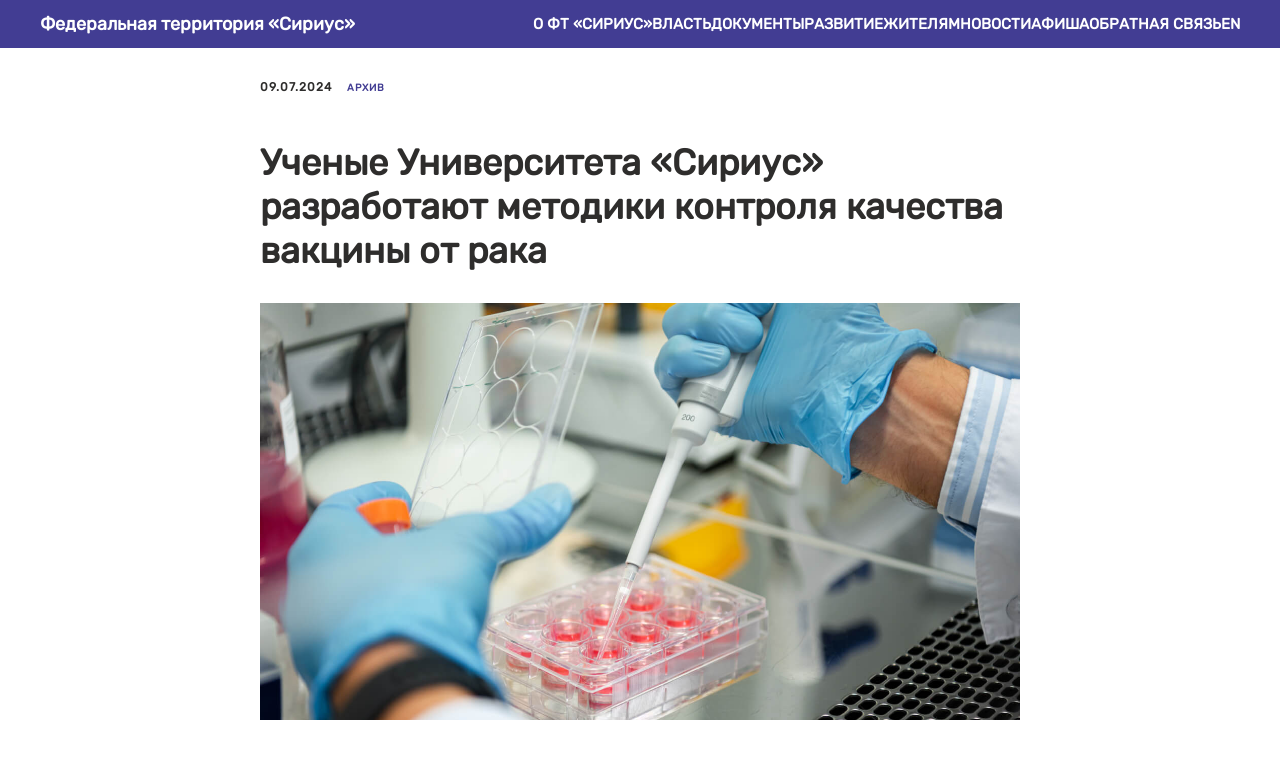

--- FILE ---
content_type: text/html; charset=UTF-8
request_url: https://sirius-ft.ru/tpost/uchenye-universiteta-sirius-razrabotayut-metodiki-kontrolya-kachestva-vaktsiny-ot-raka
body_size: 9159
content:
<!DOCTYPE html>
<html lang="ru" >
<head>
    <meta charset="UTF-8">
    <meta name="viewport" content="width=device-width, initial-scale=1.0">
	<title>Ученые Университета «Сириус» разработают методики контроля качества вакцины от рака</title>
	<link rel="shortcut icon" href="/favicon.ico" type="image/x-icon" />
    <link rel="stylesheet" href="/local/templates/sirius_color/styles/reset.css">
    <link rel="stylesheet" href="/local/templates/sirius_color/styles/main.css">
    <link rel="stylesheet" href="/local/templates/sirius_color/styles/grid.css">
    <link rel="stylesheet" href="/local/templates/sirius_color/styles/header/header.css">
	<link rel="stylesheet" href="/local/templates/sirius_color/styles/jquery.fancybox.min.css">
	<script src="/local/templates/sirius_color/scripts/jquery.min.js"></script>
	<script src="/local/templates/sirius_color/scripts/jquery.fancybox.min.js"></script>

	<meta http-equiv="Content-Type" content="text/html; charset=UTF-8" />
<link href="/bitrix/css/r52.acceptcookies/style.css?17665663173782" type="text/css"  rel="stylesheet" />
<link href="/bitrix/templates/.default/components/bitrix/news.detail/news_detail_video/style.css?1715934009402" type="text/css"  rel="stylesheet" />
<link href="/local/templates/sirius_color/jscssmin/tpost/all.css?17643295656902" type="text/css"  data-template-style="true"  rel="stylesheet" />
<link href="/local/templates/sirius_color/components/bitrix/menu/top_menu_head/style.css?17643295654414" type="text/css"  data-template-style="true"  rel="stylesheet" />
<link href="/local/templates/sirius_color/styles.css?1764329700216" type="text/css"  data-template-style="true"  rel="stylesheet" />
<link href="/local/templates/sirius_color/template_styles.css?17645721981730" type="text/css"  data-template-style="true"  rel="stylesheet" />
<script src="/bitrix/js/r52.acceptcookies/script.js?17665663173383"></script>
<script id="r52_acceptcookies-params" data-params='{"settings":{"switch_on":"N","linkShow":"N"},"design":{"block-align":"left","text-align":"left","indent":"","padding":"","width":"","radius":"","color-1":"#78a7da","color-2":"#78a7da","text-color":"#ffffff"},"text":{"mainText":"\u042d\u0442\u043e\u0442 \u0432\u0435\u0431-\u0441\u0430\u0439\u0442 \u0438\u0441\u043f\u043e\u043b\u044c\u0437\u0443\u0435\u0442 \u0444\u0430\u0439\u043b\u044b cookie, \u0447\u0442\u043e\u0431\u044b \u0432\u044b \u043c\u043e\u0433\u043b\u0438 \u043c\u0430\u043a\u0441\u0438\u043c\u0430\u043b\u044c\u043d\u043e \u044d\u0444\u0444\u0435\u043a\u0442\u0438\u0432\u043d\u043e \u0438\u0441\u043f\u043e\u043b\u044c\u0437\u043e\u0432\u0430\u0442\u044c \u043d\u0430\u0448 \u0432\u0435\u0431-\u0441\u0430\u0439\u0442.","linkText":"\u0423\u0437\u043d\u0430\u0442\u044c \u0431\u043e\u043b\u044c\u0448\u0435","linkPath":"#","settingsTitle":"\u0412\u044b\u0431\u0435\u0440\u0438\u0442\u0435 \u043d\u0430\u0441\u0442\u0440\u043e\u0439\u043a\u0438 cookie","settingsCheckbox1Text":"\u041c\u0438\u043d\u0438\u043c\u0430\u043b\u044c\u043d\u044b\u0435","settingsCheckbox2Text":"\u0410\u043d\u0430\u043b\u0438\u0442\u0438\u0447\u0435\u0441\u043a\u0438\u0435\/\u0424\u0443\u043d\u043a\u0446\u0438\u043e\u043d\u0430\u043b\u044c\u043d\u044b\u0435","btn1Text":"\u041f\u0440\u0438\u043d\u044f\u0442\u044c","btn2Text":"\u041d\u0430\u0441\u0442\u0440\u043e\u0438\u0442\u044c"}}'></script>



<script src="/local/templates/sirius_color/components/bitrix/menu/top_menu_head/script.js?1764329565470"></script>

    <link rel="stylesheet" href="/local/templates/sirius_color/styles/footer/footer.css">
	<!-- Yandex.Metrika counter -->
<script type="text/javascript" >
   (function(m,e,t,r,i,k,a){m[i]=m[i]||function(){(m[i].a=m[i].a||[]).push(arguments)};
   m[i].l=1*new Date();
   for (var j = 0; j < document.scripts.length; j++) {if (document.scripts[j].src === r) { return; }}
   k=e.createElement(t),a=e.getElementsByTagName(t)[0],k.async=1,k.src=r,a.parentNode.insertBefore(k,a)})
   (window, document, "script", "https://mc.yandex.ru/metrika/tag.js", "ym");

   ym(74843569, "init", {
        clickmap:true,
        trackLinks:true,
        accurateTrackBounce:true,
        webvisor:true
   });
</script>
<noscript><div><img src="https://mc.yandex.ru/watch/74843569" style="position:absolute; left:-9999px;" alt="" /></div></noscript>
<!-- /Yandex.Metrika counter -->
</head>
<body class="page-tpost">
    <div id="page">
        <header>
     <nav>
        <div class="wrapp"></div>
        <div class="burger__btn ">
            <button onclick="burgerMenuHandler()">
                <span></span>
                <span></span>
                <span></span>
            </button>
        </div>
        <div class="logo">
			            <h1>
                <a href="/">
                    Федеральная территория «Сириус»
                </a>
            </h1>
			        </div>

<ul id="top-menu">


	
	
					<li>
				<span>О ФТ «Сириус»</span>
				<a href="/" class="root-item-selected">О ФТ «Сириус»</a>
				<ul class="submenu">
		
	
	

	
	
		
							<li><span>Общая информация</span><a href="/about/">Общая информация</a></li>
			
		
	
	

	
	
		
							<li><span>Устав</span><a href="/ustav/">Устав</a></li>
			
		
	
	

	
	
		
							<li><span>Символика</span><a href="/symbols/">Символика</a></li>
			
		
	
	

			</ul></li>	
	
					<li>
				<span>Власть</span>
				<a href="#vlast/" class="root-item">Власть</a>
				<ul class="submenu">
		
	
	

	
	
		
							<li><span>Совет</span><a href="/sovet/">Совет</a></li>
			
		
	
	

	
	
		
							<li><span>Администрация</span><a href="/administration/">Администрация</a></li>
			
		
	
	

	
	
		
							<li><span>Антитеррористическая комиссия</span><a href="/antiterroristicheskaya-komissiya/">Антитеррористическая комиссия</a></li>
			
		
	
	

			</ul></li>	
	
					<li>
				<span>Документы</span>
				<a href="#dokumenty/" class="root-item">Документы</a>
				<ul class="submenu">
		
	
	

	
	
		
							<li><span>Документы Совета</span><a href="/docs_sovet/">Документы Совета</a></li>
			
		
	
	

	
	
		
							<li><span>Документы о Совете</span><a href="/docs_about_sovet/">Документы о Совете</a></li>
			
		
	
	

	
	
		
							<li><span>Документы администрации</span><a href="/docs_adm/">Документы администрации</a></li>
			
		
	
	

	
	
		
							<li><span>Документы ТИК</span><a href="/docs_tik/">Документы ТИК</a></li>
			
		
	
	

	
	
		
							<li><span>Документы КСП</span><a href="/docs_ksp/">Документы КСП</a></li>
			
		
	
	

			</ul></li>	
	
					<li>
				<span>Развитие</span>
				<a href="#razvitie/" class="root-item">Развитие</a>
				<ul class="submenu">
		
	
	

	
	
		
							<li><span>Образование и наука</span><a href="/education/">Образование и наука</a></li>
			
		
	
	

	
	
		
							<li><span>Культура</span><a href="/culture/">Культура</a></li>
			
		
	
	

	
	
		
							<li><span>Спорт</span><a href="/sport/">Спорт</a></li>
			
		
	
	

	
	
		
							<li><span>Туризм</span><a href="/tourism/">Туризм</a></li>
			
		
	
	

	
	
		
							<li><span>Бизнес</span><a href="/business/">Бизнес</a></li>
			
		
	
	

	
	
		
							<li><span>Благоустройство</span><a href="/beautification/">Благоустройство</a></li>
			
		
	
	

	
	
		
							<li><span>Здоровье</span><a href="/health/">Здоровье</a></li>
			
		
	
	

	
	
		
							<li><span>Архитектура и градостроительство</span><a href="/architecture/">Архитектура и градостроительство</a></li>
			
		
	
	

	
	
		
							<li><span>ЖКХ</span><a href="/gkh/">ЖКХ</a></li>
			
		
	
	

	
	
		
							<li><span>Транспорт</span><a href="/transport/">Транспорт</a></li>
			
		
	
	

	
	
		
							<li><span>Потребительская сфера</span><a href="/potreb_sphere/">Потребительская сфера</a></li>
			
		
	
	

			</ul></li>	
	
					<li>
				<span>Жителям</span>
				<a href="#zhitelyam/" class="root-item">Жителям</a>
				<ul class="submenu">
		
	
	

	
	
		
							<li><span>Выборы 2025</span><a href="/vybory-2025/">Выборы 2025</a></li>
			
		
	
	

	
	
		
							<li><span>Инфраструктура</span><a href="/infrastructure/">Инфраструктура</a></li>
			
		
	
	

	
	
		
							<li><span>Полезные контакты</span><a href="/contacts/">Полезные контакты</a></li>
			
		
	
	

	
	
		
							<li><span>Вопросы-ответы</span><a href="/vopros_otvet/">Вопросы-ответы</a></li>
			
		
	
	

			</ul></li>	
	
		
							<li><span>Новости</span><a href="/news/" class="root-item">Новости</a></li>
			
		
	
	

	
	
		
							<li><span>Афиша</span><a href="/afisha/" class="root-item">Афиша</a></li>
			
		
	
	

	
	
					<li>
				<span>Обратная связь</span>
				<a href="#obratnaya-svyaz/" class="root-item">Обратная связь</a>
				<ul class="submenu">
		
	
	

	
	
		
							<li><span>Контакты по направлениям</span><a href="/kontakty-po-napravleniyam/">Контакты по направлениям</a></li>
			
		
	
	

	
	
		
							<li><span>Прием граждан: Совет</span><a href="/priyem_grazhdan_sovet/">Прием граждан: Совет</a></li>
			
		
	
	

	
	
		
							<li><span>Прием граждан: Администрация</span><a href="/priyem_grazhdan_adm/">Прием граждан: Администрация</a></li>
			
		
	
	

			</ul></li>	
	
		
							<li><span>En</span><a href="/eng/" class="root-item">En</a></li>
			
		
	
	


</ul>
    </nav>          
        </header>

        <main><link rel="stylesheet" type="text/css" href="//cdn.jsdelivr.net/npm/slick-carousel@1.8.1/slick/slick.css"/>
<link rel="stylesheet" type="text/css" href="//cdn.jsdelivr.net/npm/slick-carousel@1.8.1/slick/slick-theme.css"/>
<script type="text/javascript" src="//cdn.jsdelivr.net/npm/slick-carousel@1.8.1/slick/slick.min.js"></script>
<div class="t-feed__post-popup__content-wrapper">
	<div class="t-feed__post-popup__content t-col t-col_8">
		<div class="t-feed__post-popup__date-parts-wrapper t-feed__post-popup__date-parts-wrapper_beforetitle"> <span class="t-feed__post-popup__date-wrapper">
   
   <span class="js-feed-post-date t-feed__post-popup__date t-uptitle t-uptitle_sm">09.07.2024</span> </span>
      <a class="t-feed__post-popup__tag" href="/news/"><span class="t-uptitle t-uptitle_xs">Архив</span></a>
    </div>

<pre>


</pre>



		<div class="t-feed__post-popup__title-wrapper">
			<h1 class="js-feed-post-title t-feed__post-popup__title t-title t-title_xxs">Ученые Университета «Сириус» разработают методики контроля качества вакцины от рака</h1> </div>


		
			<div id="feed-cover" class="r t-feed__post-popup__cover-wrapper t-feed__post-popup__cover-wrapper_aftertitle"> <a href="/upload/iblock/ae5/2whqwxax83om0hrkciizeh2hv7qg1vcj.jpg" data-fancybox="images"><img src="/upload/iblock/ae5/2whqwxax83om0hrkciizeh2hv7qg1vcj.jpg" class="js-feed-post-image t-feed__post-popup__img t-img t-zoomable" data-zoomable="yes" data-img-zoom-url="/upload/iblock/ae5/2whqwxax83om0hrkciizeh2hv7qg1vcj.jpg"></a></div>
		



		<div id="feed-text" class="r t-feed__post-popup__text-wrapper t-feed__post-popup__text-wrapper_zoom" data-animationappear="off">
			<div class="js-feed-post-text t-feed__post-popup__text t-text t-text_md">
				<section>
					<div class="t-redactor__tte-view">
						<b>
Несколько команд российских ученых приступили к созданию терапевтических вакцин для борьбы с онкологическими заболеваниями. </b> <br>
 <br>
 Исследователям Научного центра трансляционной медицины Университета «Сириус» предстоит отработать методы контроля качества новой вакцины. Проект получил поддержку Министерства здравоохранения России.&nbsp; <br>
 <br>
 Во время пандемии COVID-19 впервые были широко применены вакцины на основе технологии мРНК. За ее разработку в 2023 году Каталин Карико и Дрю Вайсман получили Нобелевскую премию по физиологии и медицине. Теперь технология шагнула еще дальше, именно она легла в основу нового подхода к лечению рака. Российские ученые модифицировали метод зарубежных коллег и подали целый ряд заявок на патент.&nbsp;Разрабатываемый подход отличается от того, что принято понимать под вакцинацией, ведь создать универсальный препарат от всех онкозаболеваний невозможно. Новая мРНК-вакцина будет изготавливаться индивидуально для каждого больного с учетом особенностей генетического профиля конкретной опухоли. <br>
 <br>
 Известно, что причиной перерождения здоровой клетки в раковую являются мутации, происходящие в геноме клетки. Измененный белок — антиген, или как его называют в случае мутировавших опухолевых клеток, неоантиген, является чужеродным для организма. Иммунная система, распознав его, может уничтожать опухолевые клетки. Однако в большинстве случаев опухоль становится невидимой для иммунитета, и без дополнительной специфической стимуляции иммунная система не может с ней справиться. <br>
 <br>
 Доступность генетического анализа позволяет в достаточно короткий промежуток времени узнать какие мутации содержатся в опухоли. Определив набор неоантигенов у пациента, исследователи могут создать на их основе персонализированную вакцину. В мРНК-вакцине будут закодированы целевые антигены — белки или пептиды, отличающиеся в опухолевых и здоровых клетках. Получив «портрет преступника», иммунные клетки смогут эффективнее отличать здоровые клетки от раковых. <br>
 <br>
 «Качество лекарственных препаратов нужно тщательно контролировать – это залог их эффективности и безопасности. мРНК вакцины – совершенно новый класс лекарственных препаратов. В России пока никто не умеет исследовать их качество. Наша задача – разработать комплекс методов, который позволит контролировать качество самой вакцины и критического сырья для ее производства. Эти методы будут универсальными для всех мРНК вакцин, их использование обеспечит безопасность применения этих новых персонализированных препаратов», — пояснил председатель Ученого совета Университета «Сириус» и директор Научного центра трансляционной медицины Роман Иванов. <br>
 <br>
 Сейчас ученые Центра имени Н.Ф. Гамалеи проверяют технологию на мышах с онкологией. Предварительные данные показали, что метод работает и размер опухоли начинает уменьшаться через две недели после вакцинации. Непривитые животные с раком неизбежно умирают, в то время как у привитых появляется шанс на излечение.<br>
 <br>
	 В исследовании также участвуют ученые Национального медицинского исследовательского центра онкологии имени Н.Н. Блохина и Национального медицинского исследовательского центра радиологии.					</div>
				</section>
			</div>
		</div>
	</div>
</div>
<!--            <section aria-label="news block" class="news__block container">
                <h2>Читайте также</h2>
                <div class="news__items">
	                    <article class="news__item" id="bx_3218110189_13104">
                        <a href="/tpost/mezhdunarodnaya-obshcheobrazovatelnaya-shkola-sirius-i-tsentr-po-rabote-s-talantami-detey-i-molodyezh">
							                            <img loading="lazy" height="233" width="353" src="/upload/resize_cache/iblock/bcd/720_476_2/bef75xc72akhn75rkr5ulob2h0vehodq.JPG" alt="">
                            <p class="news__data">
                                17.01.2026                            </p>
                            <h3>
                                Международная общеобразовательная школа «Сириус» и Центр по работе с талантами детей и молодёжи появятся в Казахстане                            </h3>
                            <p class="news__text">
                                В Алма-Ате в рамках I Саммита талантов прошла церемония закладки первого камня в строительство Международной общеобразовательной школы «Сириус» и Центра по работе с талантами детей и молодёжи Казахстана.                             </p>
                        </a>
                    </article>
	                    <article class="news__item" id="bx_3218110189_13105">
                        <a href="/tpost/v-siriuse-prodolzhaet-deystvovat-neblagopriyatnyy-prognoz-pogody-56">
							                            <img loading="lazy" height="233" width="353" src="/upload/resize_cache/iblock/296/720_476_2/p2a1h21kth1xxogiyn15tumfoxnd2n4k.jpg" alt="">
                            <p class="news__data">
                                17.01.2026                            </p>
                            <h3>
                                В Сириусе продолжает действовать неблагоприятный прогноз погоды                            </h3>
                            <p class="news__text">
                                Ночью и утром 18 января синоптики прогнозируют временами мокрый снег с налипанием на провода и деревья.                            </p>
                        </a>
                    </article>
	                    <article class="news__item" id="bx_3218110189_13103">
                        <a href="/tpost/v-siriuse-sozdayut-tekhnologiyu-dizayna-modelirovaniya-i-proizvodstva-personalizirovannykh-implantov">
							                            <img loading="lazy" height="233" width="353" src="/upload/resize_cache/iblock/9f8/720_476_2/3k93ppqbtjkvlwayou70u1s9ouhrner7.jpg" alt="">
                            <p class="news__data">
                                17.01.2026                            </p>
                            <h3>
                                В Сириусе создают технологию дизайна, моделирования и производства персонализированных имплантов аортального клапана                            </h3>
                            <p class="news__text">
                                В
рамках технологического суверенитета учёные Научно-технологического университета «Сириус»
разрабатывают технологию пациентоориентированного дизайна, моделирования и
производства протезов клапана сердца для хирургического лечения аортального
стеноза.                            </p>
                        </a>
                    </article>
				</div>

                <a href="/news/" class="all__news">
                    Все новости
                </a>
				<br><br>
            </section>
 -->
<script>
$('[data-fancybox="images"]').fancybox({
    afterLoad : function(instance, current) {
        var pixelRatio = window.devicePixelRatio || 1;

        if ( pixelRatio > 1.5 ) {
            current.width  = current.width  / pixelRatio;
            current.height = current.height / pixelRatio;
        }
    }
});
</script>
<style>
.slick-next {
    right: 25px;
	    z-index: 99;
}
.slick-prev {
    left: 15px;
	    z-index: 99;
}
.slick-prev:before, .slick-next:before {
    font-family: 'slick';
    font-size: 30px;
    line-height: 1;
    opacity: 1;
    color: white;
    -webkit-font-smoothing: antialiased;
    -moz-osx-font-smoothing: grayscale;
}
.slick-dots {
    position: absolute;
    bottom: 25px;
    display: block;
    width: 100%;
    padding: 0;
    margin: 0;
    list-style: none;
    text-align: center;
}
.slick-dots li button:before {
    font-family: 'slick';
    font-size: 10px;
    line-height: 20px;
    position: absolute;
    top: 0;
    left: 0;
    width: 20px;
    height: 20px;
    content: '•';
    text-align: center;
    opacity: 1;
    color: white;
    -webkit-font-smoothing: antialiased;
    -moz-osx-font-smoothing: grayscale;
}
.slick-dots li {
    position: relative;
    display: inline-block;
    width: 20px;
    height: 20px;
    margin: 0 2px;
    padding: 0;
    cursor: pointer;
}
.t-redactor__tte-view strong {
	font-weight:bold;
}
.t-redactor__embedcode {
	display:none;
}
@media all{
.t-col{display:inline;float:left;margin-left:20px;margin-right:20px;width:100%;}
.t-col_8{max-width:760px;}
@media screen and (max-width:1200px){
.t-col{display:inline;float:left;margin-left:10px;margin-right:10px;width:100%;}
.t-col_8{max-width:620px;}
}
@media screen and (max-width:960px){
.t-col{display:block;float:none;padding-left:20px;padding-right:20px;margin:0;width:100%;max-width:100%;box-sizing:border-box;}
.t-col_8{width:100%;max-width:100%;}
}
}
@media all{
#allrecords a{color:#000000;text-decoration:none;}
#allrecords a{outline:none;}
#allrecords a[href^=tel]{color:inherit;text-decoration:none;}
#allrecords strong{font-weight:700;}
.t-records a{color:#000000;text-decoration:none;}
.t-records a[href^=tel]{color:inherit;text-decoration:none;}
.t-text{font-family:'Montserrat',Arial,sans-serif;font-weight:300;color:#2e2d2c;}
.t-text_md{font-size:20px;line-height:1.55;}
.t-title{font-family:'Montserrat',Arial,sans-serif;font-weight:700;color:#2e2d2c;}
.t-title_xxs{font-size:36px;line-height:1.23;}
.t-uptitle{font-family:'Montserrat',Arial,sans-serif;font-weight:700;color:#2e2d2c;letter-spacing:2.5px;}
.t-uptitle_xs{font-size:12px;}
.t-uptitle_sm{font-size:14px;}
@media screen and (max-width:1200px){
.t-text_md{font-size:18px;}
.t-title_xxs{font-size:32px;}
}
@media screen and (max-width:640px){
.t-text_md{font-size:16px;line-height:1.45;}
.t-uptitle_xs{font-size:10px;}
.t-uptitle_sm{font-size:10px;}
.t-title_xxs{font-size:22px;}
}
}
@media all{
.t-feed__post-popup__text .t-redactor__tte-view .t-redactor__text{margin-bottom:.75rem;padding:.25rem 0;}
.t-redactor__tte-view .t-redactor__text{word-break:break-word;}
.t-feed__post-popup__content-wrapper{display:-ms-flex;display:-webkit-box;display:-ms-flexbox;display:flex;-webkit-box-pack:center;-ms-flex-pack:center;justify-content:center;margin-top:30px;margin-bottom:60px;}
.t-feed__post-popup__content img{max-width:100%;}
.t-feed__post-popup__date-wrapper{margin-right:15px;}
.t-feed__post-popup__date{font-size:10px;color:rgba(0,0,0,.5);}
.t-feed__post-popup__date.t-uptitle{letter-spacing:1.5px;}
.t-feed__post-popup__tag span{margin-right:15px;font-size:10px;text-transform:uppercase;color:rgba(0,0,0,.5);}
.t-feed__post-popup__tag:last-child span{margin-right:0;}
.t-feed__post-popup__img{max-width:100%;}
.t-feed__post-popup__cover-wrapper{margin-top:15px;margin-bottom:30px;font-size:0;}
.t-feed__post-popup__title-wrapper{padding-bottom:15px;}
.t-feed__post-popup__date-parts-wrapper{display:-ms-flex;display:-webkit-box;display:-ms-flexbox;display:flex;-ms-align-items:center;-webkit-box-align:center;-ms-flex-align:center;align-items:center;margin-top:45px;flex-wrap:wrap;}
.t-feed__post-popup__date-parts-wrapper.t-feed__post-popup__date-parts-wrapper_beforetitle{margin-top:0;padding-bottom:15px;}
.t-feed__post-popup__text-wrapper{margin-top:10px;}
.t-feed__post-popup__text a{overflow-wrap:break-word;}
@media screen and (max-width:1200px){
.t-feed__post-popup__content-wrapper{padding:0 20px;}
}
@media screen and (max-width:980px){
.t-feed__post-popup__content.t-col{padding:0;}
.t-feed__post-popup__content-wrapper{-webkit-box-orient:vertical;-webkit-box-direction:normal;-ms-flex-direction:column;flex-direction:column;-webkit-box-pack:start;-ms-flex-pack:start;justify-content:flex-start;}
}
@media screen and (max-width:960px){
.t-feed__post-popup__content-wrapper{padding:0;}
}
@media screen and (max-width:560px){
.t-feed__post-popup__date-parts-wrapper{-ms-align-items:flex-start;-webkit-box-align:start;-ms-flex-align:start;align-items:flex-start;-ms-flex-wrap:wrap;flex-wrap:wrap;margin-top:25px;}
.t-feed__post-popup__date-wrapper{margin-bottom:10px;}
.t-feed__post-popup__cover-wrapper{margin-bottom:20px;}
.t-feed__post-popup__cover-wrapper.t-feed__post-popup__cover-wrapper_aftertitle{margin-top:0;}
.t-feed__post-popup__date-parts-wrapper.t-feed__post-popup__date-parts-wrapper_beforetitle{padding-top:10px;padding-bottom:10px;}
.t-feed__post-popup__text-wrapper{margin-top:0;}
}
}
@media all{
#allrecords a{color:#000000;text-decoration:none;}
#allrecords a{outline:none;}
#allrecords a[href^=tel]{color:inherit;text-decoration:none;}
#allrecords strong{font-weight:700;}
.t-records a{color:#000000;text-decoration:none;}
.t-records a[href^=tel]{color:inherit;text-decoration:none;}
}
@media all{
#allrecords a{color:#000000;text-decoration:none;}
#allrecords a{outline:none;}
#allrecords a[href^=tel]{color:inherit;text-decoration:none;}
#allrecords strong{font-weight:700;}
.t-records a{color:#000000;text-decoration:none;}
.t-records a[href^=tel]{color:inherit;text-decoration:none;}
.t-text{font-family:'Montserrat',Arial,sans-serif;font-weight:300;color:#2e2d2c;}
.t-title{font-family:'Montserrat',Arial,sans-serif;font-weight:700;color:#2e2d2c;}
.t-uptitle{font-family:'Montserrat',Arial,sans-serif;font-weight:700;color:#2e2d2c;letter-spacing:2.5px;}
}
@media all{
.t-zoomable{cursor:zoom-in;}
}
/*! CSS Used from: Embedded */
#rec556326031 .t-feed__post-popup__text-wrapper a{color:#2e2d2c;}
/*! CSS Used from: Embedded */
.t-uptitle{letter-spacing:1px!important;}
.t-feed__post-popup__date{font-size:12px!important;}
.t-uptitle_xs{color:#57aa32;}
/*! CSS Used from: Embedded */
.t-feed__post-popup__title{color:#2e2d2c;}
.t-feed__post-popup__text{color:#2e2d2c;}
.t-feed__post-popup__date,.t-feed__post-popup__tag span{color:#2e2d2c;}
/*! CSS Used from: Embedded */
#allrecords  .t-text a{color:#2e2d2c;font-weight:600;border-bottom:0px solid #2e2d2c;-webkit-box-shadow:inset 0px -1px 0px 0px #2e2d2c;-moz-box-shadow:inset 0px -1px 0px 0px #2e2d2c;box-shadow:inset 0px -1px 0px 0px #2e2d2c;}
</style>







         </main>
        <footer>
    <div class="content">
        <section class="footer__info container">
            <div class="copy">
				<img src="/local/templates/sirius_color/img/logo_footer.svg">
				<br><br><br>
				

<h6>
© 2021–2025 Официальный сайт федеральной территории «Сириус» </h6>
<div>
 <br>
</div>
<div>
 <br>
</div>
 Наименование (название) издания: <br>
 <a href="http://sirius-ft.ru" target="_blank"><b><span style="color: #ffffff;"><u>sirius-ft.ru</u></span></b></a><br>
 <br>
 <br>
<p>
	 Сетевое издание (сайт) зарегистрировано Роскомнадзором, <a href="https://nextcloud.sirius-ft.ru/index.php/s/JFa6jRzq9i75D82" target="_blank">свидетельство Эл № ФС77-82287</a> от 10 ноября 2021 г. <br>
 <br>
</p>
<p>
	 Периодичность выхода: ежедневно <br>
 <br>
</p>
<p>
	 Учредитель (соучредители): Администрация федеральной территории «Сириус». <br>
 <br>
</p>
<p>
	 Фамилия, инициалы главного редактора: Селезнева В.А. <br>
 <br>
</p>
<p>
	 Адрес электронной почты и номер телефона редакции: <a href="mailto:mediadom@talantiuspeh.ru" target="_blank"><b><span style="color: #ffffff;"><u>mediadom@talantiuspeh.ru</u></span></b></a>, <br>
	 8 (862) 241-98-44, вн. 5668 <br>
 <br>
</p>
<p>
</p>
<p>
	 Знак информационной продукции в случаях, предусмотренных Федеральным законом от 29 декабря 2010 года N 436-ФЗ <br>
	 «О защите детей от информации, причиняющей вред их здоровью <br>
	 и развитию»: <b><span style="font-size: 18pt;">0+</span></b> <br>
 <br>
</p>
<p>
 <a target="_blank" href="/sitemap/"><span style="color: #ffffff;">Карта сайта</span></a> <br>
</p>            </div>
            <div class="contacts">
				<h5>
Контакты Совета федеральной территории «Сириус» </h5>
 <br>
 <br>
<ul>
	<li><a target="_blank" href="mailto:sovet@sirius-ft.ru">sovet@sirius-ft.ru</a></li>
<li>(для служебной корреспонденции)</li>
 <br>
	<li><a target="_blank" href="tel:+78624480002">+7 (862) 448-00-02</a></li>
 <br>
 <br>
	<li><a target="_blank" href="/sovet/#admform">Обратная связь</a></li>
</ul>            </div>
    
            <div class="admin__contacts">
				<h5>
Контакты администрации федеральной территории «Сириус» </h5>
 <br>
 <br>
<p>
	 354340, Краснодарский край, федеральная территория «Сириус», ул. Международная, д. 2
</p>
 <br>
 <br>
<ul>
	<li><a target="_blank" href="mailto:adm@sirius-ft.ru">adm@sirius-ft.ru</a></li>
 <br>
 <br>
	<li><a target="_blank" href="tel:+78624455570">+7 (862) 445-55-70</a></li>
 <br>
	<li><a href="/priyem_grazhdan_adm/" target="_blank">Обратная связь</a></li>
</ul>
 <br>
 <br>
<p>
	 Социальные сети
</p>
 <br>
<ul class="soc__icons">
	<li><a target="_blank" href="https://vk.com/sirius.federal"> <img width="31" src="/local/templates/sirius/img/vk.svg" height="31" alt=""></a></li>
	<li><a target="_blank" href="https://t.me/siriusfederal"> <img width="31" src="/local/templates/sirius/img/telegram2.webp" height="31" alt=""> </a></li>
	<li><a target="_blank" href="https://vk.com/sirius.news"> <img width="31" src="/local/templates/sirius/img/vk.svg" height="31" alt=""></a></li>
	<li><a target="_blank" href="https://t.me/sirius_todaay"> <img width="31" src="/local/templates/sirius/img/telegram2.webp" height="31" alt=""> </a></li>
</ul>            </div>
        </section>
    
        <section class="container">
            <ul>
                <li><a href="/?special_version=Y"><button class="eye__btn"><img width="38" height="21" src="/local/templates/sirius_color/img/eye-icon.webp" alt="">Версия для слабовидящих</button></a></li>
                <li class="data__processing"><a href="https://nextcloud.sirius-ft.ru/index.php/s/QfydKDpA6B99afM">Политика в отношении обработки персональных данных</a></li>
            </ul>
        </section>
    </div>
           
        </footer>
    </div>
    <script src="/local/templates/sirius_color/scripts/index.js" defer></script>
</body>
</html>

--- FILE ---
content_type: text/css
request_url: https://sirius-ft.ru/local/templates/sirius_color/styles/reset.css
body_size: 820
content:
@import url('https://fonts.googleapis.com/css2?family=Montserrat:wght@100;200;300;400;500;600;700;800;900&display=swap');
:root{
    --green: #57aa32;
    --gray: #2e2d2c;
	--blue: #423D93;
}
html{
    scroll-behavior: auto;
}
html,
body,
div,
span,
applet,
object,
iframe,
h1,
h2,
h3,
h4,
h5,
h6,
p,
blockquote,
pre,
a,
abbr,
acronym,
address,
big,
cite,
code,
del,
dfn,
em,
img,
ins,
kbd,
q,
s,
samp,
small,
strike,
strong,
sub,
sup,
tt,
var,
b,
u,
i,
center,
dl,
dt,
dd,
ol,
ul,
li,
fieldset,
form,
label,
legend,
table,
caption,
tbody,
tfoot,
thead,
tr,
th,
td,
article,
aside,
canvas,
details,
embed,
figure,
figcaption,
footer,
header,
hgroup,
menu,
nav,
output,
ruby,
section,
summary,
time,
mark,
audio,
video {
    margin: 0;
    padding: 0;
    border: 0;
    font-size: 100%;
    /*font: inherit;*/
    font-family: 'Rubic',Arial,sans-serif !important;
    vertical-align: baseline
}

article,
aside,
details,
figcaption,
figure,
footer,
header,
hgroup,
menu,
nav,
section {
    display: block
}

body {
    line-height: 1;
    font-family: 'Rubic',Arial,sans-serif !important;
}

ol,
ul {
    list-style: none
}

blockquote,
q {
    quotes: none
}

blockquote:before,
blockquote:after,
q:before,
q:after {
    content: '';
    content: none
}

table {
    border-collapse: collapse;
    border-spacing: 0
}

a {
    text-decoration: none;
    color: #000000;
    transition: all .3s ease-in-out
}

a:hover {
    color: #365edc;
}

*, *:before, *:after {
    -webkit-box-sizing: border-box !important;
    -moz-box-sizing: border-box !important;
    box-sizing: border-box !important;
}

strong, b {
	font-weight:bold;
}




.active__menu{
    opacity: .7;
    color: var(--gray);
}
#page{
    min-height: 100vh;
	overflow:hidden;
}

.container{
    max-width: 1160px;
    margin: auto;
    padding: 0 15px;
}
main img{
    width: 100%;
    height: auto;
}



--- FILE ---
content_type: text/css
request_url: https://sirius-ft.ru/local/templates/sirius_color/styles/grid.css
body_size: 1037
content:
*,*:before,*:after{-webkit-box-sizing:content-box;-moz-box-sizing:content-box;box-sizing:content-box}div,blockquote,pre,a,code,img,b,u,i,center,table,tr,th,td,video{margin:0;padding:0;border:0}sup{line-height:0;font-size:smaller;vertical-align:super}sub{line-height:0;font-size:smaller;vertical-align:sub}.t-clear{clear:both}.t-row{margin:0}.t-container{margin-left:auto;margin-right:auto;width:100%;max-width:1200px;padding:0}.t-container.flexx{display:-webkit-box;display:-moz-box;display:-ms-flexbox;display:-webkit-flex;display:flex}.t-container_flex{display:-webkit-box;display:-moz-box;display:-ms-flexbox;display:-webkit-flex;display:flex}.t-container_100{width:100%;padding:0}.t-container_10{margin-left:auto;margin-right:auto;width:100%;max-width:1000px;padding:0}.t-container_8{margin-left:auto;margin-right:auto;width:100%;max-width:800px;padding:0}.t-container:before,.t-container:after,.t-container_10:before,.t-container_10:after,.t-container_8:before,.t-container_8:after,.t-container_100:before,.t-container_100:after{display:table;content:" ";width:0}.t-container:after,.t-container_10:after,.t-container_8:after,.t-container_100:after{clear:both}.t-col{display:inline;float:left;margin-left:20px;margin-right:20px;width:100%}.t-col.flexx{align-items:stretch;height:inherit;margin-top:auto;margin-bottom:auto}.t-col_flex{align-items:stretch;height:inherit;margin-top:auto;margin-bottom:auto}.t-col_1{max-width:60px}.t-col_2{max-width:160px}.t-col_3{max-width:260px}.t-col_4{max-width:360px}.t-col_5{max-width:460px}.t-col_6{max-width:560px}.t-col_7{max-width:660px}.t-col_8{max-width:760px}.t-col_9{max-width:860px}.t-col_10{max-width:960px}.t-col_11{max-width:1060px}.t-col_12{max-width:1160px}.t-col_100{max-width:100vw}.t-prefix_1{padding-left:100px}.t-prefix_2{padding-left:200px}.t-prefix_3{padding-left:300px}.t-prefix_4{padding-left:400px}.t-prefix_5{padding-left:500px}.t-prefix_6{padding-left:600px}.t-prefix_7{padding-left:700px}.t-prefix_8{padding-left:800px}.t-prefix_9{padding-left:900px}.t-prefix_10{padding-left:1000px}.t-prefix_11{padding-left:1100px}.t-prefix_12{padding-left:1200px}.t-width{width:100%}.t-width_1{max-width:60px}.t-width_2{max-width:160px}.t-width_3{max-width:260px}.t-width_4{max-width:360px}.t-width_5{max-width:460px}.t-width_6{max-width:560px}.t-width_7{max-width:660px}.t-width_8{max-width:760px}.t-width_9{max-width:860px}.t-width_10{max-width:960px}.t-width_11{max-width:1060px}.t-width_12{max-width:1160px}.t-width_100{max-width:100%}.t-cell{display:table-cell;vertical-align:middle;height:100%;margin-left:0;margin-right:0}.t-cell_25{width:25vw}.t-cell_33{width:33.3333333vw}.t-cell_50{width:50vw}.t-cell_100{width:100vw}@media screen and (max-width:1200px){.t-container{max-width:960px;padding:0}.t-container_10{max-width:780px}.t-container_8{max-width:640px}.t-col{display:inline;float:left;margin-left:10px;margin-right:10px;width:100%}.t-col_1{max-width:60px}.t-col_2{max-width:140px}.t-col_3{max-width:220px}.t-col_4{max-width:300px}.t-col_5{max-width:380px}.t-col_6{max-width:460px}.t-col_7{max-width:540px}.t-col_8{max-width:620px}.t-col_9{max-width:700px}.t-col_10{max-width:780px}.t-col_11{max-width:860px}.t-col_12{max-width:940px}.t-prefix_1{padding-left:80px}.t-prefix_2{padding-left:160px}.t-prefix_3{padding-left:240px}.t-prefix_4{padding-left:320px}.t-prefix_5{padding-left:400px}.t-prefix_6{padding-left:480px}.t-prefix_7{padding-left:560px}.t-prefix_8{padding-left:640px}.t-prefix_9{padding-left:720px}.t-prefix_10{padding-left:800px}.t-prefix_11{padding-left:880px}.t-prefix_12{padding-left:960px}.t-width_1{max-width:60px}.t-width_2{max-width:140px}.t-width_3{max-width:220px}.t-width_4{max-width:300px}.t-width_5{max-width:380px}.t-width_6{max-width:460px}.t-width_7{max-width:540px}.t-width_8{max-width:620px}.t-width_9{max-width:700px}.t-width_10{max-width:780px}.t-width_11{max-width:860px}.t-width_12{max-width:940px}.t-width_100{max-width:100%}}@media screen and (max-width:960px){.t-container{max-width:640px}.t-container.flexx{display:block}.t-container_flex{display:block}.t-col{display:block;float:none;padding-left:20px;padding-right:20px;margin:0;width:100%;max-width:100%;box-sizing:border-box}.t-col_1,.t-col_2,.t-col_3,.t-col_4,.t-col_5,.t-col_6,.t-col_7,.t-col_8,.t-col_9,.t-col_10,.t-col_11,.t-col_12{width:100%;max-width:100%}.t-prefix_1,.t-prefix_2,.t-prefix_3,.t-prefix_4,.t-prefix_5,.t-prefix_6,.t-prefix_7,.t-prefix_8,.t-prefix_9,.t-prefix_10,.t-prefix_11,.t-prefix_12{padding-left:none}}

--- FILE ---
content_type: text/css
request_url: https://sirius-ft.ru/local/templates/sirius_color/jscssmin/tpost/all.css?17643295656902
body_size: 1613
content:
.slick-next {
    right: 25px;
	    z-index: 99;
}
.slick-prev {
    left: 15px;
	    z-index: 99;
}
.slick-prev:before, .slick-next:before {
    font-family: 'slick';
    font-size: 30px;
    line-height: 1;
    opacity: 1;
    color: white;
    -webkit-font-smoothing: antialiased;
    -moz-osx-font-smoothing: grayscale;
}
.slick-dots {
    position: absolute;
    bottom: 25px;
    display: block;
    width: 100%;
    padding: 0;
    margin: 0;
    list-style: none;
    text-align: center;
}
.slick-dots li button:before {
    font-family: 'slick';
    font-size: 10px;
    line-height: 20px;
    position: absolute;
    top: 0;
    left: 0;
    width: 20px;
    height: 20px;
    content: '•';
    text-align: center;
    opacity: 1;
    color: white;
    -webkit-font-smoothing: antialiased;
    -moz-osx-font-smoothing: grayscale;
}
.slick-dots li {
    position: relative;
    display: inline-block;
    width: 20px;
    height: 20px;
    margin: 0 2px;
    padding: 0;
    cursor: pointer;
}
.t-redactor__tte-view strong {
	font-weight:bold;
}
.t-redactor__embedcode {
	display:none;
}
@media all{
.t-col{display:inline;float:left;margin-left:20px;margin-right:20px;width:100%;}
.t-col_8{max-width:760px;}
@media screen and (max-width:1200px){
.t-col{display:inline;float:left;margin-left:10px;margin-right:10px;width:100%;}
.t-col_8{max-width:620px;}
}
@media screen and (max-width:960px){
.t-col{display:block;float:none;padding-left:20px;padding-right:20px;margin:0;width:100%;max-width:100%;box-sizing:border-box;}
.t-col_8{width:100%;max-width:100%;}
}
}
@media all{
#allrecords a{color:#000000;text-decoration:none;}
#allrecords a{outline:none;}
#allrecords a[href^=tel]{color:inherit;text-decoration:none;}
#allrecords strong{font-weight:700;}
.t-records a{color:#000000;text-decoration:none;}
.t-records a[href^=tel]{color:inherit;text-decoration:none;}
.t-text{font-family:'Montserrat',Arial,sans-serif;font-weight:300;color:#2e2d2c;}
.t-text_md{font-size:20px;line-height:1.55;}
.t-title{font-family:'Montserrat',Arial,sans-serif;font-weight:700;color:#2e2d2c;}
.t-title_xxs{font-size:36px;line-height:1.23;}
.t-uptitle{font-family:'Montserrat',Arial,sans-serif;font-weight:700;color:#2e2d2c;letter-spacing:2.5px;}
.t-uptitle_xs{font-size:12px;}
.t-uptitle_sm{font-size:14px;}
@media screen and (max-width:1200px){
.t-text_md{font-size:18px;}
.t-title_xxs{font-size:32px;}
}
@media screen and (max-width:640px){
.t-text_md{font-size:16px;line-height:1.45;}
.t-uptitle_xs{font-size:10px;}
.t-uptitle_sm{font-size:10px;}
.t-title_xxs{font-size:28px;}
}
}
@media all{
.t-feed__post-popup__text .t-redactor__tte-view .t-redactor__text{margin-bottom:.75rem;padding:.25rem 0;}
.t-redactor__tte-view .t-redactor__text{word-break:break-word;}
.t-feed__post-popup__content-wrapper{display:-ms-flex;display:-webkit-box;display:-ms-flexbox;display:flex;-webkit-box-pack:center;-ms-flex-pack:center;justify-content:center;margin-top:30px;margin-bottom:60px;}
.t-feed__post-popup__content img{max-width:100%;}
.t-feed__post-popup__date-wrapper{margin-right:15px;}
.t-feed__post-popup__date{font-size:10px;color:rgba(0,0,0,.5);}
.t-feed__post-popup__date.t-uptitle{letter-spacing:1.5px;}
.t-feed__post-popup__tag span{margin-right:15px;font-size:10px;text-transform:uppercase;color:rgba(0,0,0,.5);}
.t-feed__post-popup__tag:last-child span{margin-right:0;}
.t-feed__post-popup__img{max-width:100%;}
.t-feed__post-popup__cover-wrapper{margin-top:15px;margin-bottom:30px;font-size:0;}
.t-feed__post-popup__title-wrapper{padding-bottom:15px;}
.t-feed__post-popup__date-parts-wrapper{display:-ms-flex;display:-webkit-box;display:-ms-flexbox;display:flex;-ms-align-items:center;-webkit-box-align:center;-ms-flex-align:center;align-items:center;margin-top:45px;flex-wrap:wrap;}
.t-feed__post-popup__date-parts-wrapper.t-feed__post-popup__date-parts-wrapper_beforetitle{margin-top:0;padding-bottom:15px;}
.t-feed__post-popup__text-wrapper{margin-top:10px;}
.t-feed__post-popup__text a{overflow-wrap:break-word;}
@media screen and (max-width:1200px){
.t-feed__post-popup__content-wrapper{padding:0 20px;}
}
@media screen and (max-width:980px){
.t-feed__post-popup__content.t-col{padding:0;}
.t-feed__post-popup__content-wrapper{-webkit-box-orient:vertical;-webkit-box-direction:normal;-ms-flex-direction:column;flex-direction:column;-webkit-box-pack:start;-ms-flex-pack:start;justify-content:flex-start;}
}
@media screen and (max-width:960px){
.t-feed__post-popup__content-wrapper{padding:0;}
}
@media screen and (max-width:560px){
.t-feed__post-popup__date-parts-wrapper{-ms-align-items:flex-start;-webkit-box-align:start;-ms-flex-align:start;align-items:flex-start;-ms-flex-wrap:wrap;flex-wrap:wrap;margin-top:25px;}
.t-feed__post-popup__date-wrapper{margin-bottom:10px;}
.t-feed__post-popup__cover-wrapper{margin-bottom:20px;}
.t-feed__post-popup__cover-wrapper.t-feed__post-popup__cover-wrapper_aftertitle{margin-top:0;}
.t-feed__post-popup__date-parts-wrapper.t-feed__post-popup__date-parts-wrapper_beforetitle{padding-top:10px;padding-bottom:10px;}
.t-feed__post-popup__text-wrapper{margin-top:0;}
}
}
@media all{
#allrecords a{color:#000000;text-decoration:none;}
#allrecords a{outline:none;}
#allrecords a[href^=tel]{color:inherit;text-decoration:none;}
#allrecords strong{font-weight:700;}
.t-records a{color:#000000;text-decoration:none;}
.t-records a[href^=tel]{color:inherit;text-decoration:none;}
}
@media all{
#allrecords a{color:#000000;text-decoration:none;}
#allrecords a{outline:none;}
#allrecords a[href^=tel]{color:inherit;text-decoration:none;}
#allrecords strong{font-weight:700;}
.t-records a{color:#000000;text-decoration:none;}
.t-records a[href^=tel]{color:inherit;text-decoration:none;}
.t-text{font-family:'Montserrat',Arial,sans-serif;font-weight:300;color:#2e2d2c;}
.t-title{font-family:'Montserrat',Arial,sans-serif;font-weight:700;color:#2e2d2c;}
.t-uptitle{font-family:'Montserrat',Arial,sans-serif;font-weight:700;color:#2e2d2c;letter-spacing:2.5px;}
}
@media all{
.t-zoomable{cursor:zoom-in;}
}
/*! CSS Used from: Embedded */
#rec556326031 .t-feed__post-popup__text-wrapper a{color:#2e2d2c;}
/*! CSS Used from: Embedded */
.t-uptitle{letter-spacing:1px!important;}
.t-feed__post-popup__date{font-size:12px!important;}
.t-uptitle_xs{color:#55aa31!important;}
/*! CSS Used from: Embedded */
.t-feed__post-popup__title{color:#2e2d2c;}
.t-feed__post-popup__text{color:#2e2d2c;}
.t-feed__post-popup__date,.t-feed__post-popup__tag span{color:#2e2d2c;}
/*! CSS Used from: Embedded */
#allrecords  .t-text a{color:#2e2d2c;font-weight:600;border-bottom:0px solid #2e2d2c;-webkit-box-shadow:inset 0px -1px 0px 0px #2e2d2c;-moz-box-shadow:inset 0px -1px 0px 0px #2e2d2c;box-shadow:inset 0px -1px 0px 0px #2e2d2c;}

--- FILE ---
content_type: text/css
request_url: https://sirius-ft.ru/local/templates/sirius_color/styles.css?1764329700216
body_size: 24
content:
.banner__slider {
    opacity: 0;
    visibility: hidden;
    transition: opacity 1s ease;
    -webkit-transition: opacity 1s ease;
}
.banner__slider.slick-initialized {
    visibility: visible;
    opacity: 1;    
}

--- FILE ---
content_type: text/css
request_url: https://sirius-ft.ru/local/templates/sirius_color/styles/footer/footer.css
body_size: 605
content:
/*footer*/
footer{
    padding: 60px 0;
   /* background: url(../../img/footer-bg.webp) center/cover;*/
 	background: #0F2233 ;
    color: #fff;
}
footer a:hover , .eye__btn:hover{
    text-shadow: 0 0 10px #fff;
}
.footer__info{
    display: grid;
    grid-template-columns: auto auto auto;
    gap: 70px;
}
.soc__icons svg{
    width: 38px;
}
.copy h6{
    font: 700 16px 'Rubic';
}
.copy p{
    line-height: 22px;
}
.copy p a{
    color: #fff;
    text-decoration: underline;
    line-height: 22px;
}
.copy > a{
    font: 700 16px 'Rubic';
    color: #fff;
    text-decoration: underline;

}

.contacts h5, .admin__contacts h5{
    font:  700 24px 'Rubic';
    line-height: 34px;
}
.contacts a, .admin__contacts a{
    line-height: 22px;
    color: #fff;
    font: 16px 'Rubic';
}

.contacts ul li:last-child a, .admin__contacts ul li:last-child a{
    font-weight: 700;
    text-decoration: underline;
}

.soc__icons, .eye__btn{
    display: flex;
    align-items: center;
    gap: 20px;
}

.eye__btn {
    background:none;
    padding: 0;
    border: 0;
    outline: 0;
    cursor: pointer; 
    font: 16px 'Rubic';
    color: #fff;
    gap: 15px;
    margin: 30px 0 0 0 ;
    transition: all .3s ease-in-out;
}
.eye__btn img{
    transition:  all .3s ease-in-out;
}
.eye__btn:hover img{
    transform: scale(1.2) rotate(180deg);
}
.data__processing{
    margin: 20px 0 0 0;
    text-decoration: underline;
}
.data__processing a{
    font: 600 16px 'Rubic';
    color: #fff;
    line-height: 25px;
}




@media only screen and (max-width: 678px) {
    footer{
        padding: 45px 75px;
    }
    footer .container{
        padding: 0;
    }
    .footer__info{
        grid-template-columns: auto;
       
        gap: 25px;
    }
}

@media only screen and (max-width: 430px){
   
    footer{
        padding: 45px 20px;
    }
}

--- FILE ---
content_type: image/svg+xml
request_url: https://sirius-ft.ru/local/templates/sirius_color/img/logo_footer.svg
body_size: 43413
content:
<svg width="223" height="100" viewBox="0 0 223 100" fill="none" xmlns="http://www.w3.org/2000/svg">
<path fill-rule="evenodd" clip-rule="evenodd" d="M32.2112 26.42L32.7712 24.44C32.7712 24.44 33.1913 23.27 32.9813 23.35C32.7613 23.43 31.7413 25.31 31.3613 25.64C30.9913 25.96 30.5212 26.49 30.5212 26.49L31.3112 27.18L32.2112 26.42Z" fill="white"/>
<path fill-rule="evenodd" clip-rule="evenodd" d="M59.2611 83.83C44.6811 90.84 39.7011 92.38 38.4311 96.73C38.4011 96.84 38.3611 97.47 38.3211 98.06C38.2911 98.73 37.7411 99.24 37.0711 99.24C36.4111 99.24 35.8712 98.73 35.8312 98.07C35.7912 97.45 35.7412 96.79 35.7112 96.66C34.4012 92.36 29.4012 90.8 14.8912 83.83C-0.41885 76.47 0.00113611 64.12 0.00113611 64.12V13.06L37.0812 0L74.1512 13.06V64.12C74.1512 64.12 74.5811 76.47 59.2611 83.83ZM72.7712 63.25V14.1L37.0812 1.52002L1.39115 14.1V63.25C1.39115 63.25 0.981168 75.13 15.7212 82.22C27.5712 87.91 32.8312 89.86 34.9212 92.84C35.2912 93.38 37.0812 95.74 37.0812 95.74C37.0812 95.74 38.7912 93.53 39.1112 93.04C41.1012 89.94 46.3311 88.03 58.4311 82.22C73.1811 75.13 72.7712 63.25 72.7712 63.25Z" fill="white"/>
<path fill-rule="evenodd" clip-rule="evenodd" d="M23.0912 27.23C23.0245 27.09 22.9378 26.9533 22.8312 26.82C22.7778 26.74 22.7278 26.6666 22.6811 26.6C22.5545 26.4066 22.4511 26.2066 22.3711 26C22.2578 26.02 22.1245 26.0567 21.9712 26.11C21.6412 26.22 21.1012 26.7 21.2012 26.38C21.3712 25.85 21.9212 25.26 22.1412 25.04C22.1112 24.81 22.1012 24.61 22.1012 24.52C22.1212 24.21 22.1112 23.92 21.8812 23.7C21.3412 23.18 20.6412 22.86 19.8912 22.68C19.6012 22.61 19.4812 22.59 19.3412 22.58C19.3012 22.4067 19.3079 22.2433 19.3612 22.09C19.4612 21.38 19.8012 20.83 20.2812 20.41C21.1512 19.64 21.9211 19.49 22.4411 19.38C22.7111 19.33 22.8412 19.15 22.8212 18.97C22.7812 18.54 22.0811 18.4 21.7411 18.4C20.9911 18.39 19.9312 19.05 19.0312 19.04C18.1512 19.03 17.5312 18.63 16.8612 18.25C16.0712 17.81 15.2612 17.34 13.9512 17.34C13.5978 17.34 13.2212 17.3766 12.8212 17.45C11.3712 17.7 10.1912 18.63 9.60118 19.99C8.98118 21.4 9.09116 23.07 9.89116 24.36C10.4312 23.07 11.8212 22.87 12.6112 22.87C12.7512 22.87 12.8912 22.8767 13.0312 22.89C13.3312 22.9167 13.6712 22.9333 14.0512 22.94C15.9212 22.94 17.0712 22.17 17.5912 20.58C17.5978 20.58 17.6012 20.5766 17.6012 20.57C17.3612 20.5633 17.0312 20.52 16.6112 20.44C15.9812 20.32 15.2012 20.18 14.3812 20.18C12.7212 20.18 11.5012 20.76 10.6412 21.94L10.5312 22.09L10.5712 21.91C10.9612 20.24 12.3311 19.32 14.4411 19.32C14.9878 19.32 15.5578 19.38 16.1512 19.5L16.2212 19.52C17.0912 19.7 17.8412 19.85 18.5312 19.85C18.9112 19.85 19.2612 19.8 19.5812 19.7C19.5712 19.81 19.4712 19.91 19.3912 20C18.7512 20.74 18.4711 21.56 18.4411 22.52C16.2611 22.74 14.5611 24.58 14.5611 26.82C14.5611 29.01 16.1911 30.82 18.3111 31.1C18.3111 31.1066 18.3145 31.11 18.3212 31.11C18.5612 31.17 18.9411 31.17 19.3711 31.14C19.3511 30.88 19.3312 30.38 19.4712 29.97C19.5712 29.7 19.6912 30.32 19.8512 30.57C19.9612 30.74 20.1612 30.9 20.2812 31.01C20.9912 30.88 21.6512 30.68 21.9112 30.45C22.9812 29.52 23.3612 27.8 23.3612 27.8C23.3612 27.8 23.3412 27.67 23.0912 27.23ZM39.7312 64.24C38.4912 62.33 38.6612 60.38 38.4212 57.82C38.3112 56.59 37.8212 55.96 37.4012 55.77C35.4912 54.89 34.2211 55.05 33.7511 55.19C33.3211 55.97 33.1312 57.84 33.0412 58.53C32.6112 61.49 34.9612 65.05 35.2712 65.89L35.4812 66.7C35.6712 67.92 35.7011 69.11 35.5611 70.15C35.4411 70.97 34.1612 73.85 32.9612 74.64C31.7712 75.44 31.0312 76.98 30.9512 77.4C30.8612 77.83 30.8312 79.01 29.8512 80.1C28.8612 81.2 29.0512 81.36 29.5412 81.78C30.0412 82.19 30.1512 82.99 30.1512 82.99L30.4911 82.48C30.3811 82.32 30.2512 82.18 30.1712 81.97C30.0512 81.66 30.0512 81.28 30.2012 81C30.3012 80.72 30.5212 80.49 30.6512 80.24C30.5712 80.53 30.4212 80.78 30.3812 81.07C30.3112 81.34 30.3812 81.58 30.5212 81.8C30.7612 82.16 31.2512 82.47 31.6512 82.81C31.7245 82.6433 31.8245 82.49 31.9512 82.35C32.0445 82.2566 32.1312 82.1633 32.2112 82.07C31.9512 81.81 31.7412 81.52 31.6712 81.15C31.5712 80.57 31.9911 80.23 31.9911 79.81C32.1311 80.24 31.9012 80.74 32.0812 81.04C32.2212 81.35 32.5812 81.58 32.9012 81.7C33.0145 81.74 33.0912 81.8166 33.1312 81.93L33.3312 81.99L33.3711 81.42L33.8111 80.25C33.8111 80.25 33.5912 79.02 33.9112 78.4C34.2312 77.79 33.9612 76.77 34.6512 75.88C35.3512 74.99 37.7012 73.24 38.0912 72.43C38.4912 71.61 39.2912 70.89 39.2912 70.89C39.8312 70.53 40.2312 69.85 40.1612 69.27C40.1212 68.96 39.5812 68.29 39.5812 68.29C39.5812 68.29 37.4812 66.89 39.7312 64.24Z" fill="white"/>
<path fill-rule="evenodd" clip-rule="evenodd" d="M39.3812 11.25C45.1912 12.7 43.8912 20.29 42.7912 23.34C42.7912 23.34 48.6012 15.56 46.6512 10.8C50.1512 10.53 50.2912 13.94 50.3012 15.71C50.3312 21.34 43.3012 28.21 39.7112 31.64C38.6912 32.6 37.7812 34.19 39.0012 35.48C39.3512 35.85 39.7012 36.19 39.6712 36.71C39.5312 38.98 37.7412 40.55 36.6512 41.24C35.6012 41.9 34.7012 42.06 33.3612 42.11C33.0312 42.11 32.3512 41.98 31.9312 41.65C37.4412 40.88 37.1812 36.9 37.2012 36.5C37.3012 34.99 36.0012 36.08 35.1212 35.44C34.2112 34.78 34.5212 33.07 35.3212 32.28C41.1212 26.49 41.9912 15.26 39.3812 11.25ZM7.18119 35.45C7.23452 35.3566 7.25452 35.2533 7.24119 35.14C7.20119 34.46 6.76122 33.86 6.71122 33.18C6.66122 32.53 6.9612 31.89 6.9412 31.24C6.9212 30.59 6.5912 29.95 6.7512 29.34C6.8412 29 7.0712 28.71 7.1912 28.39C7.3112 28.06 7.2612 27.61 6.9412 27.46C7.2012 27.34 7.52124 27.43 7.73124 27.63L7.83122 27.95C7.86122 28.13 8.05121 28.43 8.14121 28.5C8.24121 28.64 8.33123 28.81 8.34123 28.96C8.33123 29.09 8.24121 29.34 8.20121 29.51C8.33121 29.33 8.43121 29.24 8.57121 29.01C8.66121 28.77 8.63123 28.54 8.59123 28.32C8.51123 28.04 8.48122 28.01 8.46122 27.79L8.41123 27.23C8.49123 26.93 8.46121 26.6 8.32121 26.32C8.64121 26.28 8.96121 26.41 9.20121 26.62C9.21454 26.72 9.22786 26.82 9.24119 26.92C9.27452 27.06 9.33123 27.2033 9.41123 27.35C9.4779 27.4433 9.53455 27.5433 9.58122 27.65C9.81122 28.06 9.7412 28.53 9.6912 29.05C9.9112 28.62 10.1412 28.07 9.98124 27.52C9.96124 27.3866 9.92453 27.2533 9.87119 27.12C9.85786 27.06 9.85124 26.9933 9.85124 26.92C10.0112 26.62 10.1212 26.3 10.1212 25.97C10.5212 26.12 10.6812 26.59 10.8012 27.01C10.8879 27.3366 10.9779 27.66 11.0712 27.98C11.1812 28.39 11.2912 28.81 11.1912 29.22C11.0712 29.69 10.6912 30.04 10.3812 30.42C9.8012 31.14 9.68122 32.34 9.58122 33.19C9.43122 34.44 10.2312 36.05 10.3312 36.19C11.2612 37.46 12.5412 38.82 13.4612 40.08C13.6212 40.31 14.5712 42.1 14.7912 42.27C15.0812 42.52 15.7612 42.12 16.2812 41.78C16.2412 41.94 15.3412 44.41 16.2812 47.08C16.1412 47.0533 16.0045 47.0366 15.8712 47.03C14.6212 46.95 14.2012 46.78 12.9812 47.05C12.8512 47.08 12.4212 46.88 12.3112 46.83C12.0812 46.72 12.0012 46.29 12.0112 46.04C12.0412 45.45 11.8112 45.3 11.5712 44.77C11.1179 43.7833 10.6646 42.8 10.2112 41.82C9.55122 40.37 9.33124 39.74 8.17124 38.03C8.05791 37.97 7.95786 37.8966 7.87119 37.81C7.65119 37.58 7.51122 37.29 7.27122 37.08C7.15122 36.98 7.01122 36.9 6.90122 36.79C6.61122 36.49 6.63122 35.94 6.96122 35.66C7.03122 35.59 7.13119 35.54 7.18119 35.45Z" fill="white"/>
<path fill-rule="evenodd" clip-rule="evenodd" d="M65.1713 26.79C63.4213 34.84 50.4513 35.43 50.4513 35.43C51.7913 36.15 53.3513 36.4 55.2813 36.2C55.7013 36.16 56.0213 36.53 55.8613 36.87C55.3813 37.89 54.5913 38.67 53.5313 39.14C52.0313 39.81 48.2013 39.12 48.2013 39.12C48.6813 39.79 49.8813 40.8 52.7513 40.49C53.1713 40.45 53.5013 40.82 53.3313 41.16C52.8813 42.06 52.1413 42.74 51.1513 43.14C49.5013 43.82 45.1013 42.73 45.1013 42.73C45.0013 43.35 45.5213 44.24 47.3613 44.33C47.7913 44.35 48.0213 44.77 47.7813 45.08C47.1313 45.91 46.6913 46.19 45.6413 46.4C43.8913 46.74 42.7013 46.36 41.4213 45.44C41.4213 45.44 38.2813 43.1 37.5313 46.26C42.5913 47.08 44.5113 47.47 45.8013 48.57C46.1413 48.85 46.5013 49.09 46.7813 49.42C47.1713 49.62 47.5413 49.89 47.8213 50.11C49.1213 51.18 50.4913 51.93 52.2513 51.57C54.1013 51.2 55.6413 49.61 55.9713 47.75C56.2313 46.26 55.6613 44.56 55.8213 43.05C55.9513 41.81 57.2913 39.13 58.6013 37.85C58.6413 38.57 58.0213 40.31 58.4713 41.18C58.8646 40.5866 59.2546 39.99 59.6413 39.39C59.9113 43.75 61.1613 42.85 61.8713 44.5C62.7413 46.54 62.3313 48.72 60.5513 50.03C60.9913 50.28 61.5213 50.36 62.0213 50.25C61.1213 51.69 59.5313 52.68 57.8413 52.84C58.2613 53.34 58.9113 53.63 59.5613 53.62C58.6113 54.58 57.2313 55.1 55.8813 55.03C56.1346 55.2966 56.388 55.5633 56.6413 55.83C55.6013 56.75 53.9313 56.87 52.7813 56.1C52.9546 56.4666 53.128 56.8333 53.3013 57.2C51.7813 57.34 50.3813 56.04 50.1813 54.94C49.9813 53.83 48.8913 52.91 48.2113 52.96C48.2213 53 48.5913 54.78 48.6013 54.82C48.7013 57.27 47.7713 59.88 47.8213 60.59C47.8813 61.29 48.4313 62.22 49.1413 62.6C49.8413 62.98 52.0713 63.61 52.4613 63.6C52.8513 63.58 53.4713 63.54 53.7613 63.84C54.0513 64.14 54.1413 63.98 54.2313 64.54C54.3213 65.1 54.0613 65.54 54.2013 66.2C54.3413 66.86 54.4313 68.06 55.1513 69.42C56.0313 71.09 56.4113 72.6 56.4113 72.6C56.4113 72.6 57.0413 73.43 57.9213 73.74C58.8513 74.06 59.0913 74.27 59.6513 75.28C60.0613 76.02 60.6113 76.51 60.7713 76.79C60.7213 76.77 60.6813 76.74 60.6213 76.74C60.1213 76.78 59.5913 76.8 59.1013 76.74C58.8513 76.71 58.7213 76.66 58.5313 76.45C58.3713 76.2566 58.2313 76.04 58.1113 75.8C58.1513 76.06 58.2246 76.3166 58.3313 76.57C58.4013 76.83 58.7213 77.11 58.9913 77.17C59.4013 77.31 59.8013 77.37 60.2113 77.44C60.3913 77.85 60.6213 78.44 60.5913 78.65C60.5913 78.69 60.5513 78.69 60.5413 78.71C60.488 78.6566 60.4247 78.6233 60.3513 78.61C59.7913 78.54 59.2013 78.44 58.6813 78.27C58.4279 78.1967 58.2147 78.0533 58.0413 77.84C57.8813 77.62 57.7313 77.33 57.5013 77.13C57.6713 77.39 57.7313 77.66 57.8413 77.95C57.9513 78.24 58.2113 78.51 58.4913 78.66C58.9246 78.8933 59.3613 79.0867 59.8013 79.24V79.61C59.8013 79.61 57.9713 79.58 57.6113 79.2C57.2513 78.81 56.3113 78 56.3113 78C56.3113 78 55.5313 76.04 55.0213 75.7C54.5013 75.36 53.3813 74.82 53.1913 72.75C53.0013 70.68 52.2313 68.44 50.7113 67.64C49.1913 66.83 44.8313 66.96 42.6813 65.48C39.2113 63.08 39.5813 59.34 39.2513 56.83C39.0513 55.33 37.9813 54.91 37.0813 54.63C35.1213 54.02 32.2513 54.51 31.8713 54.59C26.6113 55.77 23.3013 53.34 22.5313 53.91C21.6513 54.56 21.5813 55.99 21.8113 56.79C21.8179 56.8033 21.8246 56.8133 21.8313 56.82C21.8213 57.3 21.5313 57.61 21.5313 57.61C21.5313 57.61 20.0913 58.25 19.2113 57.61C18.6913 57.23 18.0713 57.31 17.0213 57.13C14.6413 57.08 12.9713 55.18 11.4213 54.47C9.88133 53.76 7.98127 53.17 7.68127 53.05C7.52127 52.99 6.20132 53.09 6.35132 52.35C6.37132 52.25 6.52133 52.18 6.36133 51.92C6.31133 51.82 4.85129 51.06 4.57129 50.41C4.29129 49.79 4.37128 49.06 4.12128 48.42C3.88128 47.8 3.33131 47.29 3.28131 46.62C3.26131 46.26 3.3913 45.9 3.3913 45.54C3.3913 45.17 3.1913 44.75 2.8313 44.72C3.0313 44.51 3.34132 44.49 3.60132 44.59L3.92133 44.94C4.05133 45.09 4.35129 45.26 4.45129 45.29C4.60129 45.37 4.75129 45.48 4.82129 45.6C4.87129 45.73 4.90129 45.99 4.95129 46.16C4.98129 45.95 5.03133 45.81 5.05133 45.55C5.03133 45.3 4.9013 45.11 4.7713 44.93C4.5713 44.71 4.52133 44.7 4.42133 44.52L4.18127 44.1C4.18127 43.73 4.05131 43.37 3.78131 43.12C4.17131 42.93 4.64128 43.01 5.00128 43.25C5.10795 43.43 5.22131 43.6066 5.34131 43.78C5.48131 44.05 5.86133 44.34 6.05133 44.45C6.27133 44.61 6.47129 44.83 6.57129 45.07C6.65129 45.31 6.54131 45.63 6.40131 45.89C6.59131 45.66 6.80132 45.4 6.79132 45.03C6.73132 44.68 6.56133 44.4 6.36133 44.14C6.10133 43.85 5.99128 43.76 5.87128 43.46C5.75128 43.2 5.64466 42.9333 5.55133 42.66C5.538 42.64 5.52797 42.6166 5.5213 42.59C5.51463 42.5833 5.50795 42.58 5.50128 42.58C5.48128 42.43 5.48127 42.29 5.43127 42.15C5.88127 42.17 6.2013 42.58 6.4613 42.94C6.6613 43.2333 6.86128 43.5233 7.06128 43.81C7.31128 44.17 7.56132 44.55 7.60132 44.98C7.64132 45.48 7.39131 45.96 7.22131 46.43C6.90131 47.34 7.35131 48.04 7.72131 48.84C7.72131 48.84 7.80132 50.43 9.98132 50.92C12.1613 51.41 16.0013 53.09 18.1013 52.67C18.5813 52.57 18.4913 50.18 18.0713 49.62C16.8413 47.72 15.7313 42.11 18.7413 39.54C18.9013 39.39 18.8713 39.02 18.6713 39.1C18.138 39.3 17.7479 39.4666 17.5013 39.6C18.1613 38.13 19.6813 36.85 21.3013 36.74C20.8113 36.49 19.8413 36.1 19.2213 36.38C20.6613 33.25 25.5913 34.41 25.8013 34.43C27.1213 34.54 28.9413 32.63 27.3313 33.21C26.5213 33.5 25.6413 33.67 24.9013 33.37C23.9513 32.98 22.8813 33.15 22.2513 33.11C21.6113 33.08 20.4113 32.94 20.4113 32.94C20.4113 32.94 19.8413 33.15 19.3513 32.76C18.8713 32.37 18.8713 31.91 19.0913 31.72C19.3013 31.53 20.6213 31.45 21.5813 31.34C22.5313 31.22 24.2113 31.07 24.4513 29.71C24.6213 28.69 23.5313 27.46 23.2113 26.83C23.0013 26.43 22.3813 25.64 22.4213 24.62C22.4513 23.93 22.5713 23.3 22.8113 22.99C23.0413 22.69 23.5913 22.79 23.3813 22.64C23.1713 22.5 22.8113 22.41 22.8413 22.14C22.8713 21.86 23.0613 21.58 23.3113 21.48C23.5613 21.38 24.3513 21.6 24.4813 21.73C24.6113 21.86 24.8313 22.53 25.0813 22.87C25.3213 23.21 26.0513 24.04 26.1913 24.37C26.3313 24.71 27.0013 25.69 27.5013 25.64C28.0113 25.58 28.6413 25.83 29.1613 26.18C29.6713 26.53 30.9213 27.48 31.1813 27.87C31.4313 28.26 31.5513 29.24 31.5513 29.24C31.9413 28.53 31.7813 27.78 31.7013 27.51C31.7213 27.4833 31.7413 27.4566 31.7613 27.43C31.788 27.4033 31.8213 27.3733 31.8613 27.34C32.1013 27.1 32.4813 26.8 33.0413 26.5C33.8813 26.04 34.9913 24.81 34.9913 24.81C36.0813 23.89 35.9313 24.73 35.5213 25.58C35.1113 26.44 34.0113 29.85 33.6213 30.38C33.3913 30.7 33.0413 30.92 32.8013 31.06C32.6813 31.46 32.4313 32.1 32.1613 32.33C31.3613 33.01 31.5213 33.67 31.4213 34.41C31.2213 35.89 30.7613 37.33 30.0613 38.65C29.7713 39.17 29.4513 39.77 29.4513 40.34C29.4113 40.6 29.4213 40.86 29.5613 41.09C29.9113 41.68 31.1013 42.72 33.2513 42.9C33.2513 42.9 33.2546 42.9 33.2613 42.9C34.7813 42.85 35.8613 42.71 37.0713 41.9C40.1313 39.85 40.7813 37.38 41.1113 36.52C41.6513 35.13 39.9813 35.96 39.7013 35.03C39.4313 34.07 39.6613 33.06 40.3813 32.36C40.4013 32.3333 40.4213 32.3066 40.4413 32.28C41.288 31.5133 42.088 30.7733 42.8413 30.06C48.7513 24.47 52.1213 20.31 54.0613 17.3C56.7213 13.16 56.6813 11.16 56.8113 10.53C56.8246 10.53 56.8413 10.53 56.8613 10.53C57.8213 10.85 58.6413 11.46 59.2213 12.29C59.9313 13.31 60.1713 14.54 60.0113 15.86C59.9646 16.2533 59.8846 16.6533 59.7713 17.06C58.5713 21.1 49.6213 28.21 49.6213 28.21C52.6113 26.58 56.0213 24.15 58.7613 21.72C59.6013 20.96 60.5313 20.08 61.3913 19.14C62.6213 17.8 63.7213 16.34 64.2813 14.95C64.4213 14.6 64.9413 14.52 65.2113 14.79C67.7613 17.34 66.3713 21.06 64.3713 23.34C61.5813 26.52 50.6413 31.64 50.6413 31.64C52.9913 31.46 55.3213 30.59 57.8613 29.68C60.1713 28.85 62.6013 27.49 64.3113 26.29C64.7213 26 65.2713 26.34 65.1713 26.79ZM28.8513 27.73C28.8913 27.4 28.7213 27.05 28.5913 26.85C28.5513 26.78 28.4913 26.77 28.4413 26.73C28.4613 26.7033 28.448 26.68 28.4013 26.66C28.2213 26.6 27.7813 26.46 27.7313 26.58C27.5913 26.54 27.4713 26.49 27.4713 26.49C27.4713 26.49 27.2813 26.66 27.5013 26.82C27.5713 26.87 27.5713 26.86 27.6013 26.88C27.588 26.9666 27.6213 27.0933 27.7013 27.26C27.7013 27.2666 27.7046 27.2733 27.7113 27.28C27.718 27.3 27.7279 27.3233 27.7413 27.35C27.7546 27.3766 27.768 27.4033 27.7813 27.43L27.7913 27.44C27.7913 27.4466 27.8246 27.5 27.8913 27.6C28.1513 28.04 28.4113 28.44 28.5113 28.45C28.6413 28.48 28.7813 28.47 28.8313 28.22C28.8513 28.09 28.8813 27.92 28.8513 27.73ZM93.1313 24.83C93.118 24.73 93.1113 24.61 93.1113 24.47C93.1113 24.3233 93.1146 24.1766 93.1213 24.03C93.1279 23.8833 93.1313 23.76 93.1313 23.66C93.1846 22.72 93.428 21.93 93.8613 21.29C94.2947 20.6566 94.8946 20.18 95.6613 19.86C96.4346 19.54 97.3346 19.38 98.3613 19.38V18.36C98.3613 18.24 98.3979 18.1433 98.4713 18.07C98.5379 18.0033 98.6313 17.97 98.7513 17.97H100.221C100.341 17.97 100.438 18.0033 100.511 18.07C100.585 18.1433 100.621 18.24 100.621 18.36V19.38C101.655 19.38 102.551 19.54 103.311 19.86C104.078 20.18 104.681 20.6566 105.121 21.29C105.561 21.93 105.801 22.72 105.841 23.66C105.868 23.8866 105.881 24.0833 105.881 24.25C105.881 24.41 105.868 24.6033 105.841 24.83C105.735 26.25 105.241 27.3166 104.361 28.03C103.488 28.7366 102.241 29.09 100.621 29.09V30.3C100.621 30.4067 100.585 30.4966 100.511 30.57C100.438 30.65 100.341 30.69 100.221 30.69H98.7513C98.6313 30.69 98.5379 30.65 98.4713 30.57C98.3979 30.4966 98.3613 30.4067 98.3613 30.3V29.09C96.7479 29.09 95.5013 28.7366 94.6213 28.03C93.7479 27.3166 93.2513 26.25 93.1313 24.83ZM100.611 27.22C101.498 27.22 102.195 27.0233 102.701 26.63C103.215 26.2366 103.491 25.61 103.531 24.75C103.545 24.65 103.551 24.54 103.551 24.42V24.04C103.551 23.92 103.545 23.8166 103.531 23.73C103.445 22.8566 103.155 22.2233 102.661 21.83C102.168 21.4367 101.485 21.24 100.611 21.24V27.22ZM95.4313 24.75C95.4913 25.6033 95.7713 26.2266 96.2713 26.62C96.778 27.02 97.4746 27.22 98.3613 27.22V21.23C97.4879 21.23 96.8013 21.43 96.3013 21.83C95.8013 22.2233 95.5113 22.8533 95.4313 23.72V24.75ZM108.771 30.05C108.698 29.9767 108.661 29.8866 108.661 29.78V19.19C108.661 19.07 108.698 18.9733 108.771 18.9C108.851 18.82 108.945 18.78 109.051 18.78H116.201C116.321 18.78 116.421 18.82 116.501 18.9C116.575 18.9733 116.611 19.07 116.611 19.19V20.26C116.611 20.3733 116.575 20.4666 116.501 20.54C116.421 20.6133 116.321 20.65 116.201 20.65H110.851V23.53H115.851C115.971 23.53 116.068 23.5667 116.141 23.64C116.215 23.7067 116.251 23.8 116.251 23.92V24.93C116.251 25.05 116.215 25.1466 116.141 25.22C116.068 25.2866 115.971 25.32 115.851 25.32H110.851V28.3H116.331C116.451 28.3 116.551 28.3366 116.631 28.41C116.705 28.49 116.741 28.5866 116.741 28.7V29.78C116.741 29.8866 116.705 29.9767 116.631 30.05C116.551 30.13 116.451 30.17 116.331 30.17H109.051C108.945 30.17 108.851 30.13 108.771 30.05ZM118.691 32.32C118.618 32.2533 118.581 32.16 118.581 32.04V28.52C118.581 28.4133 118.618 28.3233 118.691 28.25C118.771 28.17 118.865 28.13 118.971 28.13H119.291C119.551 28.13 119.775 28.01 119.961 27.77C120.148 27.5233 120.301 27.1633 120.421 26.69C120.535 26.2233 120.621 25.6433 120.681 24.95C120.741 24.2566 120.771 23.4633 120.771 22.57V19.17C120.771 19.0633 120.808 18.9733 120.881 18.9C120.948 18.82 121.041 18.78 121.161 18.78H128.141C128.261 18.78 128.358 18.82 128.431 18.9C128.511 18.9733 128.551 19.07 128.551 19.19V28.13H129.331C129.451 28.13 129.548 28.17 129.621 28.25C129.695 28.3233 129.731 28.4133 129.731 28.52V32.04C129.731 32.16 129.695 32.2533 129.621 32.32C129.548 32.3933 129.451 32.43 129.331 32.43H127.861C127.741 32.43 127.648 32.3933 127.581 32.32C127.508 32.2533 127.471 32.16 127.471 32.04V30.17H120.841V32.04C120.841 32.16 120.801 32.2533 120.721 32.32C120.648 32.3933 120.551 32.43 120.431 32.43H118.971C118.865 32.43 118.771 32.3933 118.691 32.32ZM122.061 28.13H126.291V20.82H122.951V22.86C122.951 24.2067 122.875 25.3066 122.721 26.16C122.575 27.0133 122.355 27.67 122.061 28.13ZM132.301 30.05C132.228 29.9767 132.191 29.8866 132.191 29.78V19.19C132.191 19.07 132.228 18.9733 132.301 18.9C132.381 18.82 132.475 18.78 132.581 18.78H139.741C139.861 18.78 139.958 18.82 140.031 18.9C140.105 18.9733 140.141 19.07 140.141 19.19V20.26C140.141 20.3733 140.105 20.4666 140.031 20.54C139.958 20.6133 139.861 20.65 139.741 20.65H134.381V23.53H139.381C139.501 23.53 139.598 23.5667 139.671 23.64C139.751 23.7067 139.791 23.8 139.791 23.92V24.93C139.791 25.05 139.751 25.1466 139.671 25.22C139.598 25.2866 139.501 25.32 139.381 25.32H134.381V28.3H139.871C139.991 28.3 140.088 28.3366 140.161 28.41C140.235 28.49 140.271 28.5866 140.271 28.7V29.78C140.271 29.8866 140.235 29.9767 140.161 30.05C140.088 30.13 139.991 30.17 139.871 30.17H132.581C132.475 30.17 132.381 30.13 132.301 30.05ZM143.071 30.05C142.998 29.9767 142.961 29.8866 142.961 29.78V19.19C142.961 19.07 142.998 18.9733 143.071 18.9C143.145 18.82 143.238 18.78 143.351 18.78H147.711C148.551 18.78 149.288 18.9133 149.921 19.18C150.548 19.4466 151.035 19.8466 151.381 20.38C151.728 20.92 151.901 21.59 151.901 22.39C151.901 23.2033 151.728 23.8733 151.381 24.4C151.035 24.9266 150.548 25.32 149.921 25.58C149.288 25.84 148.551 25.97 147.711 25.97H145.281V29.78C145.281 29.8866 145.248 29.9767 145.181 30.05C145.108 30.13 145.011 30.17 144.891 30.17H143.351C143.238 30.17 143.145 30.13 143.071 30.05ZM145.251 24.17H147.621C148.255 24.17 148.738 24.02 149.071 23.72C149.411 23.42 149.581 22.9767 149.581 22.39C149.581 21.85 149.421 21.4133 149.101 21.08C148.788 20.7533 148.295 20.59 147.621 20.59H145.251V24.17ZM153.391 30.07C153.318 30.0033 153.281 29.9233 153.281 29.83C153.281 29.7833 153.295 29.7333 153.321 29.68L157.241 19.19C157.268 19.0833 157.328 18.99 157.421 18.91C157.515 18.8233 157.641 18.7833 157.801 18.79H159.581C159.741 18.7833 159.865 18.8233 159.951 18.91C160.038 18.99 160.105 19.0833 160.151 19.19L164.061 29.68C164.075 29.7333 164.081 29.7833 164.081 29.83C164.081 29.9233 164.048 30.0033 163.981 30.07C163.921 30.1366 163.848 30.17 163.761 30.17H162.341C162.188 30.17 162.078 30.1333 162.011 30.06C161.938 29.9933 161.891 29.9267 161.871 29.86L161.111 27.88H156.281L155.511 29.86C155.491 29.9267 155.445 29.9933 155.371 30.06C155.305 30.1333 155.195 30.17 155.041 30.17H153.621C153.541 30.17 153.465 30.1366 153.391 30.07ZM156.841 26.01H160.541L158.681 20.98L156.841 26.01ZM165.521 30.05C165.441 29.97 165.401 29.8767 165.401 29.77V28.55C165.401 28.3233 165.525 28.1933 165.771 28.16C166.098 28.1066 166.378 27.9533 166.611 27.7C166.845 27.4533 167.038 27.1 167.191 26.64C167.351 26.1867 167.468 25.6233 167.541 24.95C167.621 24.27 167.661 23.48 167.661 22.58V19.18C167.661 19.0733 167.698 18.98 167.771 18.9C167.851 18.8266 167.945 18.79 168.051 18.79H175.241C175.361 18.79 175.458 18.8266 175.531 18.9C175.605 18.98 175.641 19.08 175.641 19.2V29.78C175.641 29.8933 175.605 29.9866 175.531 30.06C175.458 30.1333 175.361 30.17 175.241 30.17H173.771C173.665 30.17 173.575 30.1333 173.501 30.06C173.421 29.9866 173.381 29.8933 173.381 29.78V20.82H169.851V22.87C169.851 24.17 169.785 25.2833 169.651 26.21C169.518 27.13 169.298 27.8733 168.991 28.44C168.691 29.0133 168.281 29.4366 167.761 29.71C167.241 29.9833 166.588 30.1333 165.801 30.16C165.695 30.1666 165.601 30.13 165.521 30.05ZM178.941 30.06C178.868 29.9866 178.831 29.8933 178.831 29.78V19.18C178.831 19.0733 178.868 18.98 178.941 18.9C179.021 18.8266 179.115 18.79 179.221 18.79H180.701C180.821 18.79 180.918 18.8266 180.991 18.9C181.058 18.98 181.091 19.0733 181.091 19.18V22.9H183.191C184.485 22.9 185.481 23.2033 186.181 23.81C186.888 24.41 187.241 25.3 187.241 26.48C187.241 27.1666 187.088 27.79 186.781 28.35C186.481 28.9166 186.031 29.3633 185.431 29.69C184.838 30.01 184.091 30.17 183.191 30.17H179.221C179.115 30.17 179.021 30.1333 178.941 30.06ZM181.091 28.37H183.091C183.678 28.37 184.128 28.1933 184.441 27.84C184.755 27.4866 184.911 27.03 184.911 26.47C184.911 25.8833 184.758 25.4433 184.451 25.15C184.145 24.8566 183.691 24.71 183.091 24.71H181.091V28.37ZM197.191 30.17C197.085 30.17 196.995 30.1333 196.921 30.06C196.841 29.9866 196.801 29.8933 196.801 29.78V25.43H192.001V29.78C192.008 29.8933 191.975 29.9866 191.901 30.06C191.828 30.1333 191.731 30.17 191.611 30.17H190.131C190.025 30.17 189.935 30.1366 189.861 30.07C189.781 29.9966 189.741 29.9 189.741 29.78V19.2C189.741 19.08 189.781 18.98 189.861 18.9C189.935 18.8266 190.025 18.79 190.131 18.79H191.611C191.731 18.79 191.828 18.8266 191.901 18.9C191.975 18.98 192.008 19.08 192.001 19.2V23.39H196.801V19.2C196.801 19.08 196.841 18.98 196.921 18.9C196.995 18.8266 197.085 18.79 197.191 18.79H198.661C198.781 18.79 198.878 18.8266 198.951 18.9C199.025 18.98 199.061 19.08 199.061 19.2V29.78C199.061 29.8933 199.025 29.9866 198.951 30.06C198.878 30.1333 198.781 30.17 198.661 30.17H197.191ZM211.981 29.69C211.995 29.7433 212.001 29.79 212.001 29.83C212.001 29.93 211.968 30.0133 211.901 30.08C211.841 30.14 211.768 30.17 211.681 30.17H210.261C210.108 30.17 209.998 30.1366 209.931 30.07C209.858 29.9966 209.811 29.9267 209.791 29.86L209.021 27.88H204.201L203.431 29.86C203.411 29.9267 203.365 29.9966 203.291 30.07C203.225 30.1366 203.115 30.17 202.961 30.17H201.541C201.455 30.17 201.378 30.14 201.311 30.08C201.238 30.0133 201.201 29.93 201.201 29.83C201.201 29.79 201.211 29.7433 201.231 29.69L205.151 19.2C205.185 19.0866 205.248 18.99 205.341 18.91C205.435 18.83 205.561 18.79 205.721 18.79H207.501C207.661 18.79 207.785 18.83 207.871 18.91C207.958 18.99 208.025 19.0866 208.071 19.2L211.981 29.69ZM208.451 26.01L206.591 20.98L204.761 26.01H208.451ZM222.681 19.18V29.78C222.681 29.8933 222.645 29.9866 222.571 30.06C222.498 30.1333 222.405 30.17 222.291 30.17H220.821C220.715 30.17 220.621 30.1333 220.541 30.06C220.455 29.9866 220.415 29.8933 220.421 29.78V26.06H218.621L216.451 29.74C216.385 29.8467 216.305 29.9466 216.211 30.04C216.118 30.1266 215.981 30.17 215.801 30.17H214.321C214.235 30.17 214.158 30.14 214.091 30.08C214.025 30.0133 213.991 29.93 213.991 29.83C213.991 29.7767 214.008 29.7166 214.041 29.65L216.421 25.77C216.288 25.73 216.155 25.6833 216.021 25.63C215.448 25.3433 215.005 24.93 214.691 24.39C214.378 23.8567 214.221 23.2166 214.221 22.47C214.221 21.7966 214.371 21.1833 214.671 20.63C214.978 20.0766 215.431 19.63 216.031 19.29C216.631 18.9566 217.378 18.79 218.271 18.79H222.291C222.405 18.79 222.498 18.8266 222.571 18.9C222.645 18.98 222.681 19.0733 222.681 19.18ZM220.421 20.6H218.371C217.798 20.6 217.348 20.7733 217.021 21.12C216.701 21.4733 216.545 21.9266 216.551 22.48C216.545 23.0466 216.695 23.4767 217.001 23.77C217.308 24.07 217.765 24.22 218.371 24.22H220.421V20.6Z" fill="white"/>
<path fill-rule="evenodd" clip-rule="evenodd" d="M101.581 38.41C101.661 38.49 101.701 38.5867 101.701 38.7V39.91C101.701 40.0167 101.661 40.1067 101.581 40.18C101.508 40.26 101.411 40.3 101.291 40.3H98.3013V49.29C98.3013 49.3967 98.2613 49.49 98.1813 49.57C98.108 49.6433 98.0113 49.68 97.8913 49.68H96.3913C96.2846 49.68 96.1946 49.6433 96.1213 49.57C96.0413 49.49 96.0046 49.3967 96.0113 49.29V40.3H93.0013C92.8879 40.3 92.7946 40.26 92.7213 40.18C92.648 40.1067 92.6113 40.0167 92.6113 39.91V38.7C92.6113 38.5867 92.648 38.49 92.7213 38.41C92.7946 38.3367 92.8879 38.3 93.0013 38.3H101.291C101.411 38.3 101.508 38.3367 101.581 38.41ZM106.191 40.17V43.05H111.181C111.301 43.05 111.398 43.0833 111.471 43.15C111.551 43.2233 111.591 43.32 111.591 43.44V44.45C111.591 44.5633 111.551 44.6567 111.471 44.73C111.398 44.8033 111.301 44.84 111.181 44.84H106.191V47.81H111.671C111.791 47.81 111.888 47.85 111.961 47.93C112.035 48.0033 112.071 48.1 112.071 48.22V49.29C112.071 49.3967 112.035 49.49 111.961 49.57C111.888 49.6433 111.791 49.68 111.671 49.68H104.381C104.275 49.68 104.181 49.6433 104.101 49.57C104.028 49.49 103.991 49.3967 103.991 49.29V38.7C103.991 38.5867 104.028 38.49 104.101 38.41C104.181 38.3367 104.275 38.3 104.381 38.3H111.541C111.661 38.3 111.758 38.3367 111.831 38.41C111.905 38.49 111.941 38.5867 111.941 38.7V39.78C111.941 39.8867 111.905 39.9767 111.831 40.05C111.758 40.13 111.661 40.17 111.541 40.17H106.191ZM116.691 49.68H115.151C115.038 49.68 114.945 49.6433 114.871 49.57C114.791 49.4967 114.751 49.4033 114.751 49.29V38.7C114.751 38.58 114.791 38.4833 114.871 38.41C114.945 38.3367 115.038 38.3 115.151 38.3H119.501C120.348 38.3 121.088 38.43 121.721 38.69C122.348 38.9633 122.835 39.3667 123.181 39.9C123.528 40.4333 123.701 41.1033 123.701 41.91C123.701 42.7233 123.528 43.3933 123.181 43.92C122.835 44.4467 122.348 44.8367 121.721 45.09C121.088 45.3567 120.348 45.49 119.501 45.49H117.081V49.29C117.081 49.4033 117.045 49.4967 116.971 49.57C116.905 49.6433 116.811 49.68 116.691 49.68ZM117.051 43.68H119.421C120.055 43.68 120.538 43.53 120.871 43.23C121.205 42.9367 121.371 42.4967 121.371 41.91C121.371 41.37 121.215 40.9333 120.901 40.6C120.588 40.2667 120.095 40.1 119.421 40.1H117.051V43.68ZM130.871 45.49H128.451V49.29C128.451 49.4033 128.415 49.4967 128.341 49.57C128.275 49.6433 128.181 49.68 128.061 49.68H126.511C126.405 49.68 126.315 49.6433 126.241 49.57C126.161 49.4967 126.121 49.4033 126.121 49.29V38.71C126.121 38.59 126.161 38.49 126.241 38.41C126.315 38.3367 126.405 38.3 126.511 38.3H130.871C131.718 38.3 132.455 38.4333 133.081 38.7C133.715 38.9667 134.205 39.3667 134.551 39.9C134.898 40.44 135.071 41.11 135.071 41.91C135.071 42.7233 134.898 43.3933 134.551 43.92C134.205 44.4467 133.715 44.84 133.081 45.1C132.455 45.36 131.718 45.49 130.871 45.49ZM130.791 43.68C131.418 43.68 131.901 43.5334 132.241 43.24C132.575 42.94 132.741 42.4967 132.741 41.91C132.741 41.37 132.585 40.9333 132.271 40.6C131.958 40.2667 131.465 40.1 130.791 40.1H128.421V43.68H130.791ZM145.051 41.98L139.721 49.42C139.688 49.4667 139.631 49.5233 139.551 49.59C139.478 49.65 139.378 49.68 139.251 49.68H137.881C137.768 49.68 137.675 49.6433 137.601 49.57C137.528 49.4967 137.491 49.4 137.491 49.28V38.71C137.491 38.59 137.528 38.49 137.601 38.41C137.681 38.3367 137.781 38.3 137.901 38.3H139.361C139.481 38.3 139.575 38.3367 139.641 38.41C139.715 38.49 139.751 38.59 139.751 38.71V46.17L145.101 38.56C145.148 38.5067 145.208 38.45 145.281 38.39C145.355 38.33 145.451 38.3 145.571 38.3H146.921C147.028 38.3 147.121 38.3367 147.201 38.41C147.275 38.49 147.311 38.59 147.311 38.71V49.29C147.311 49.4033 147.275 49.4967 147.201 49.57C147.121 49.6433 147.028 49.68 146.921 49.68H145.461C145.341 49.68 145.241 49.6433 145.161 49.57C145.088 49.4967 145.051 49.4033 145.051 49.29V41.98ZM153.001 49.3V40.31H149.991C149.885 40.31 149.795 40.27 149.721 40.19C149.641 40.1167 149.601 40.0267 149.601 39.92V38.71C149.601 38.5967 149.641 38.5 149.721 38.42C149.795 38.3467 149.885 38.31 149.991 38.31H158.291C158.411 38.31 158.508 38.3467 158.581 38.42C158.655 38.5 158.691 38.5967 158.691 38.71V39.92C158.691 40.0267 158.655 40.1167 158.581 40.19C158.508 40.27 158.411 40.31 158.291 40.31H155.301V49.3C155.301 49.4067 155.261 49.5 155.181 49.58C155.108 49.6534 155.011 49.69 154.891 49.69H153.391C153.285 49.69 153.195 49.6534 153.121 49.58C153.041 49.5 153.001 49.4067 153.001 49.3ZM165.361 49.85C164.401 49.85 163.575 49.69 162.881 49.37C162.181 49.05 161.638 48.5567 161.251 47.89C160.858 47.2233 160.648 46.3933 160.621 45.4C160.608 44.9333 160.601 44.47 160.601 44.01C160.601 43.5567 160.608 43.0933 160.621 42.62C160.648 41.6333 160.865 40.8067 161.271 40.14C161.671 39.48 162.221 38.9833 162.921 38.65C163.621 38.31 164.435 38.14 165.361 38.14C166.295 38.14 167.115 38.31 167.821 38.65C168.528 38.9833 169.081 39.48 169.481 40.14C169.881 40.8067 170.098 41.6333 170.131 42.62C170.151 43.0933 170.161 43.5567 170.161 44.01C170.161 44.47 170.151 44.9333 170.131 45.4C170.098 46.3933 169.888 47.2233 169.501 47.89C169.108 48.5567 168.561 49.05 167.861 49.37C167.161 49.69 166.328 49.85 165.361 49.85ZM163.661 47.36C164.101 47.7733 164.668 47.98 165.361 47.98C166.068 47.98 166.645 47.7733 167.091 47.36C167.538 46.94 167.775 46.26 167.801 45.32C167.828 44.84 167.841 44.3967 167.841 43.99C167.841 43.5834 167.828 43.1467 167.801 42.68C167.781 42.0533 167.665 41.54 167.451 41.14C167.245 40.7467 166.961 40.46 166.601 40.28C166.248 40.1067 165.835 40.0167 165.361 40.01C164.908 40.0167 164.501 40.1067 164.141 40.28C163.788 40.46 163.505 40.7467 163.291 41.14C163.078 41.54 162.961 42.0533 162.941 42.68C162.928 43.1467 162.921 43.5834 162.921 43.99C162.921 44.3967 162.928 44.84 162.941 45.32C162.975 46.26 163.215 46.94 163.661 47.36ZM179.901 45.11C179.275 45.37 178.538 45.5 177.691 45.5H175.271V49.3C175.271 49.4067 175.235 49.5 175.161 49.58C175.095 49.6534 175.001 49.69 174.881 49.69H173.331C173.225 49.69 173.135 49.6534 173.061 49.58C172.981 49.5 172.941 49.4067 172.941 49.3V38.71C172.941 38.5967 172.981 38.5 173.061 38.42C173.135 38.3467 173.225 38.31 173.331 38.31H177.691C178.538 38.31 179.275 38.4433 179.901 38.71C180.535 38.97 181.025 39.37 181.371 39.91C181.718 40.4433 181.891 41.1133 181.891 41.92C181.891 42.7333 181.718 43.4033 181.371 43.93C181.025 44.45 180.535 44.8433 179.901 45.11ZM179.561 41.92C179.561 41.3733 179.405 40.9367 179.091 40.61C178.778 40.2767 178.285 40.11 177.611 40.11H175.241V43.69H177.611C178.238 43.69 178.721 43.54 179.061 43.24C179.395 42.9467 179.561 42.5067 179.561 41.92ZM194.021 38.42C194.095 38.5 194.131 38.5967 194.131 38.71V49.3C194.131 49.4067 194.095 49.5 194.021 49.58C193.948 49.6534 193.855 49.69 193.741 49.69H192.281C192.161 49.69 192.065 49.6534 191.991 49.58C191.911 49.5 191.871 49.4067 191.871 49.3V41.98L186.541 49.43C186.508 49.4767 186.455 49.53 186.381 49.59C186.301 49.6567 186.198 49.69 186.071 49.69H184.701C184.595 49.69 184.505 49.6534 184.431 49.58C184.351 49.5 184.311 49.4033 184.311 49.29V38.71C184.311 38.5967 184.351 38.5 184.431 38.42C184.505 38.3467 184.601 38.31 184.721 38.31H186.181C186.301 38.31 186.398 38.3467 186.471 38.42C186.538 38.5 186.571 38.5967 186.571 38.71V46.18L191.921 38.57C191.968 38.5167 192.028 38.46 192.101 38.4C192.181 38.34 192.278 38.31 192.391 38.31H193.741C193.855 38.31 193.948 38.3467 194.021 38.42ZM205.741 38.42C205.808 38.5 205.841 38.5933 205.841 38.7V49.3C205.841 49.4067 205.808 49.5 205.741 49.58C205.668 49.6534 205.571 49.69 205.451 49.69H203.991C203.885 49.69 203.788 49.6534 203.701 49.58C203.621 49.5 203.581 49.4067 203.581 49.3V45.58H201.791L199.611 49.25C199.551 49.3633 199.475 49.4634 199.381 49.55C199.288 49.6434 199.148 49.69 198.961 49.69H197.481C197.395 49.69 197.321 49.66 197.261 49.6C197.195 49.5333 197.161 49.45 197.161 49.35C197.161 49.2967 197.178 49.2367 197.211 49.17L199.591 45.29C199.451 45.25 199.318 45.2033 199.191 45.15C198.618 44.8633 198.175 44.45 197.861 43.91C197.548 43.37 197.391 42.7267 197.391 41.98C197.391 41.3067 197.541 40.6967 197.841 40.15C198.148 39.59 198.601 39.1433 199.201 38.81C199.801 38.4767 200.545 38.31 201.431 38.31H205.451C205.571 38.31 205.668 38.3467 205.741 38.42ZM203.581 40.11H201.531C200.958 40.11 200.511 40.2867 200.191 40.64C199.871 40.9933 199.711 41.4467 199.711 42C199.711 42.56 199.865 42.99 200.171 43.29C200.471 43.59 200.925 43.74 201.531 43.74H203.581V40.11ZM101.301 59.69C101.368 59.7567 101.401 59.8367 101.401 59.93V61.02C101.401 61.1734 101.378 61.2933 101.331 61.38C101.291 61.4667 101.218 61.5633 101.111 61.67L99.0113 63.71L101.111 65.76C101.218 65.8667 101.291 65.96 101.331 66.04C101.378 66.12 101.401 66.2433 101.401 66.41V67.5C101.401 67.5933 101.368 67.6734 101.301 67.74C101.235 67.8067 101.155 67.84 101.061 67.84C101.015 67.84 100.961 67.8267 100.901 67.8C100.841 67.7734 100.785 67.7367 100.731 67.69L97.4813 64.54C97.3946 64.4467 97.3313 64.36 97.2913 64.28C97.258 64.1933 97.2346 64.1067 97.2213 64.02V63.41C97.2346 63.3233 97.258 63.2367 97.2913 63.15C97.3313 63.0633 97.3946 62.9767 97.4813 62.89L100.731 59.74C100.785 59.6934 100.841 59.6567 100.901 59.63C100.961 59.6033 101.015 59.59 101.061 59.59C101.155 59.59 101.235 59.6233 101.301 59.69Z" fill="white"/>
<path fill-rule="evenodd" clip-rule="evenodd" d="M96.9811 59.68C97.0477 59.7466 97.0812 59.83 97.0812 59.93V61.02C97.0812 61.1667 97.0578 61.2833 97.0111 61.37C96.9711 61.4633 96.8945 61.5633 96.7811 61.67L94.7011 63.7L96.7811 65.75C96.8945 65.8566 96.9711 65.95 97.0111 66.03C97.0578 66.1166 97.0812 66.24 97.0812 66.4V67.49C97.0812 67.59 97.0477 67.67 96.9811 67.73C96.9144 67.7966 96.8344 67.83 96.7411 67.83C96.6944 67.83 96.6444 67.8166 96.5911 67.79C96.5377 67.7633 96.4778 67.73 96.4111 67.69L93.1611 64.53C93.0745 64.4433 93.0111 64.3567 92.9711 64.27C92.9311 64.1833 92.9111 64.0966 92.9111 64.01V63.41C92.9111 63.3233 92.9311 63.2366 92.9711 63.15C93.0111 63.0633 93.0745 62.9767 93.1611 62.89L96.4111 59.73C96.4778 59.69 96.5377 59.6566 96.5911 59.63C96.6444 59.6033 96.6944 59.59 96.7411 59.59C96.8344 59.59 96.9144 59.62 96.9811 59.68ZM106.231 62.14C106.204 63.0267 106.204 63.9366 106.231 64.87C106.264 65.8033 106.498 66.4733 106.931 66.88C107.364 67.2866 107.944 67.49 108.671 67.49C109.304 67.49 109.834 67.3566 110.261 67.09C110.688 66.8233 110.984 66.34 111.151 65.64C111.178 65.4867 111.231 65.3833 111.311 65.33C111.384 65.2767 111.481 65.25 111.601 65.25H113.151C113.244 65.25 113.328 65.28 113.401 65.34C113.468 65.4066 113.498 65.49 113.491 65.59C113.478 66.1166 113.358 66.61 113.131 67.07C112.904 67.5233 112.584 67.92 112.171 68.26C111.758 68.6 111.258 68.87 110.671 69.07C110.091 69.2633 109.431 69.36 108.691 69.36C107.684 69.36 106.831 69.1833 106.131 68.83C105.431 68.4767 104.898 67.9733 104.531 67.32C104.158 66.6666 103.951 65.8766 103.911 64.95C103.898 64.51 103.891 64.0333 103.891 63.52C103.891 63.0133 103.898 62.5266 103.911 62.06C103.951 61.1466 104.158 60.36 104.531 59.7C104.911 59.04 105.451 58.5333 106.151 58.18C106.844 57.8266 107.691 57.65 108.691 57.65C109.431 57.65 110.091 57.7466 110.671 57.94C111.258 58.14 111.758 58.41 112.171 58.75C112.584 59.09 112.904 59.4866 113.131 59.94C113.358 60.4 113.478 60.8933 113.491 61.42C113.498 61.52 113.468 61.6033 113.401 61.67C113.328 61.7366 113.244 61.77 113.151 61.77H111.601C111.481 61.77 111.384 61.74 111.311 61.68C111.231 61.62 111.178 61.52 111.151 61.38C110.971 60.66 110.671 60.17 110.251 59.91C109.831 59.65 109.304 59.52 108.671 59.52C107.944 59.52 107.364 59.7233 106.931 60.13C106.498 60.5366 106.264 61.2067 106.231 62.14ZM125.781 57.93C125.861 58.0033 125.901 58.1 125.901 58.22V68.81C125.901 68.9166 125.861 69.0067 125.781 69.08C125.708 69.16 125.618 69.2 125.511 69.2H124.041C123.921 69.2 123.824 69.16 123.751 69.08C123.678 69.0067 123.641 68.9166 123.641 68.81V61.49L118.301 68.94C118.268 68.98 118.214 69.0333 118.141 69.1C118.061 69.1666 117.958 69.2 117.831 69.2H116.461C116.354 69.2 116.264 69.16 116.191 69.08C116.111 69.0067 116.071 68.91 116.071 68.79V58.22C116.071 58.1 116.111 58.0033 116.191 57.93C116.264 57.85 116.361 57.81 116.481 57.81H117.941C118.061 57.81 118.158 57.85 118.231 57.93C118.298 58.0033 118.331 58.1 118.331 58.22V65.69L123.681 58.07C123.728 58.0166 123.788 57.96 123.861 57.9C123.941 57.84 124.041 57.81 124.161 57.81H125.511C125.618 57.81 125.708 57.85 125.781 57.93ZM137.511 59.42C137.858 59.9533 138.031 60.62 138.031 61.42C138.031 62.2333 137.858 62.9033 137.511 63.43C137.164 63.9566 136.678 64.35 136.051 64.61C135.418 64.87 134.678 65 133.831 65H131.411V68.81C131.411 68.9166 131.374 69.0067 131.301 69.08C131.234 69.16 131.141 69.2 131.021 69.2H129.481C129.368 69.2 129.275 69.16 129.201 69.08C129.121 69.0067 129.081 68.9166 129.081 68.81V58.22C129.081 58.1 129.121 58.0033 129.201 57.93C129.275 57.85 129.368 57.81 129.481 57.81H133.831C134.678 57.81 135.418 57.9433 136.051 58.21C136.678 58.4766 137.164 58.88 137.511 59.42ZM135.701 61.42C135.701 60.88 135.544 60.4466 135.231 60.12C134.918 59.7866 134.424 59.62 133.751 59.62H131.381V63.2H133.751C134.384 63.2 134.868 63.05 135.201 62.75C135.535 62.45 135.701 62.0066 135.701 61.42ZM150.161 57.93C150.234 58.0033 150.271 58.1 150.271 58.22V68.81C150.271 68.9166 150.234 69.0067 150.161 69.08C150.088 69.16 149.994 69.2 149.881 69.2H148.421C148.301 69.2 148.204 69.16 148.131 69.08C148.051 69.0067 148.011 68.9166 148.011 68.81V61.49L142.681 68.94C142.648 68.98 142.594 69.0333 142.521 69.1C142.441 69.1666 142.338 69.2 142.211 69.2H140.841C140.734 69.2 140.645 69.16 140.571 69.08C140.491 69.0067 140.451 68.91 140.451 68.79V58.22C140.451 58.1 140.491 58.0033 140.571 57.93C140.645 57.85 140.741 57.81 140.861 57.81H142.321C142.441 57.81 142.538 57.85 142.611 57.93C142.678 58.0033 142.711 58.1 142.711 58.22V65.69L148.061 58.07C148.108 58.0166 148.168 57.96 148.241 57.9C148.321 57.84 148.418 57.81 148.531 57.81H149.881C149.994 57.81 150.088 57.85 150.161 57.93ZM162.171 57.91C162.244 57.9766 162.281 58.0533 162.281 58.14C162.281 58.1933 162.274 58.2433 162.261 58.29C162.248 58.33 162.231 58.3733 162.211 58.42L158.941 65.88C158.674 66.4733 158.421 66.98 158.181 67.4C157.941 67.82 157.681 68.1633 157.401 68.43C157.121 68.69 156.788 68.8833 156.401 69.01C156.014 69.1366 155.551 69.2 155.011 69.2H154.241C154.134 69.2 154.044 69.16 153.971 69.08C153.891 69.0067 153.851 68.9166 153.851 68.81V67.6C153.851 67.4866 153.891 67.39 153.971 67.31C154.044 67.2366 154.134 67.2 154.241 67.2H154.841C155.161 67.2 155.434 67.13 155.661 66.99C155.888 66.8567 156.098 66.64 156.291 66.34C156.371 66.22 156.451 66.0833 156.531 65.93L152.421 58.33C152.388 58.27 152.371 58.2166 152.371 58.17C152.371 58.07 152.411 57.9866 152.491 57.92C152.564 57.8466 152.644 57.81 152.731 57.81H154.331C154.425 57.81 154.508 57.8367 154.581 57.89C154.648 57.9367 154.704 58.0133 154.751 58.12L157.621 63.5L159.981 58.12C160.028 58.0133 160.088 57.9367 160.161 57.89C160.241 57.8367 160.328 57.81 160.421 57.81H161.941C162.028 57.81 162.104 57.8433 162.171 57.91ZM166.121 62.14C166.088 63.0267 166.088 63.9366 166.121 64.87C166.154 65.8033 166.388 66.4733 166.821 66.88C167.255 67.2866 167.834 67.49 168.561 67.49C169.188 67.49 169.714 67.3566 170.141 67.09C170.568 66.8233 170.864 66.34 171.031 65.64C171.064 65.4867 171.118 65.3833 171.191 65.33C171.264 65.2767 171.361 65.25 171.481 65.25H173.031C173.124 65.25 173.208 65.28 173.281 65.34C173.348 65.4066 173.378 65.49 173.371 65.59C173.358 66.1166 173.238 66.61 173.011 67.07C172.784 67.5233 172.464 67.92 172.051 68.26C171.638 68.6 171.141 68.87 170.561 69.07C169.974 69.2633 169.311 69.36 168.571 69.36C167.565 69.36 166.711 69.1833 166.011 68.83C165.311 68.4767 164.778 67.9733 164.411 67.32C164.044 66.6666 163.838 65.8766 163.791 64.95C163.778 64.51 163.771 64.0333 163.771 63.52C163.771 63.0133 163.778 62.5266 163.791 62.06C163.838 61.1466 164.048 60.36 164.421 59.7C164.794 59.04 165.331 58.5333 166.031 58.18C166.731 57.8266 167.578 57.65 168.571 57.65C169.311 57.65 169.974 57.7466 170.561 57.94C171.141 58.14 171.638 58.41 172.051 58.75C172.464 59.09 172.784 59.4866 173.011 59.94C173.238 60.4 173.358 60.8933 173.371 61.42C173.378 61.52 173.348 61.6033 173.281 61.67C173.208 61.7366 173.124 61.77 173.031 61.77H171.481C171.361 61.77 171.264 61.74 171.191 61.68C171.118 61.62 171.064 61.52 171.031 61.38C170.858 60.66 170.558 60.17 170.131 59.91C169.711 59.65 169.188 59.52 168.561 59.52C167.834 59.52 167.255 59.7233 166.821 60.13C166.388 60.5366 166.154 61.2067 166.121 62.14ZM184.101 63.15C184.134 63.2366 184.151 63.3233 184.151 63.41V64.01C184.151 64.0966 184.134 64.1833 184.101 64.27C184.061 64.3567 183.998 64.4433 183.911 64.53L180.661 67.69C180.601 67.73 180.541 67.7633 180.481 67.79C180.428 67.8166 180.378 67.83 180.331 67.83C180.231 67.83 180.151 67.7966 180.091 67.73C180.024 67.67 179.991 67.59 179.991 67.49V66.4C179.991 66.24 180.011 66.1166 180.051 66.03C180.098 65.95 180.174 65.8566 180.281 65.75L182.361 63.7L180.281 61.67C180.174 61.5633 180.098 61.4666 180.051 61.38C180.011 61.2866 179.991 61.1667 179.991 61.02V59.93C179.991 59.83 180.024 59.7466 180.091 59.68C180.151 59.62 180.231 59.59 180.331 59.59C180.378 59.59 180.428 59.6033 180.481 59.63C180.541 59.6566 180.601 59.69 180.661 59.73L183.911 62.89C183.998 62.9767 184.061 63.0633 184.101 63.15Z" fill="white"/>
<path fill-rule="evenodd" clip-rule="evenodd" d="M179.771 63.15C179.804 63.2366 179.828 63.3233 179.841 63.41V64.01C179.828 64.0966 179.804 64.1833 179.771 64.27C179.731 64.3567 179.668 64.4433 179.581 64.53L176.331 67.69C176.278 67.73 176.221 67.7633 176.161 67.79C176.101 67.8166 176.048 67.83 176.001 67.83C175.908 67.83 175.828 67.7966 175.761 67.73C175.694 67.67 175.661 67.59 175.661 67.49V66.4C175.661 66.24 175.684 66.1166 175.731 66.03C175.771 65.95 175.845 65.8566 175.951 65.75L178.051 63.7L175.951 61.67C175.845 61.5633 175.771 61.4666 175.731 61.38C175.684 61.2866 175.661 61.1667 175.661 61.02V59.93C175.661 59.83 175.694 59.7466 175.761 59.68C175.828 59.62 175.908 59.59 176.001 59.59C176.048 59.59 176.101 59.6033 176.161 59.63C176.221 59.6566 176.278 59.69 176.331 59.73L179.581 62.89C179.668 62.9767 179.731 63.0633 179.771 63.15Z" fill="white"/>
</svg>
